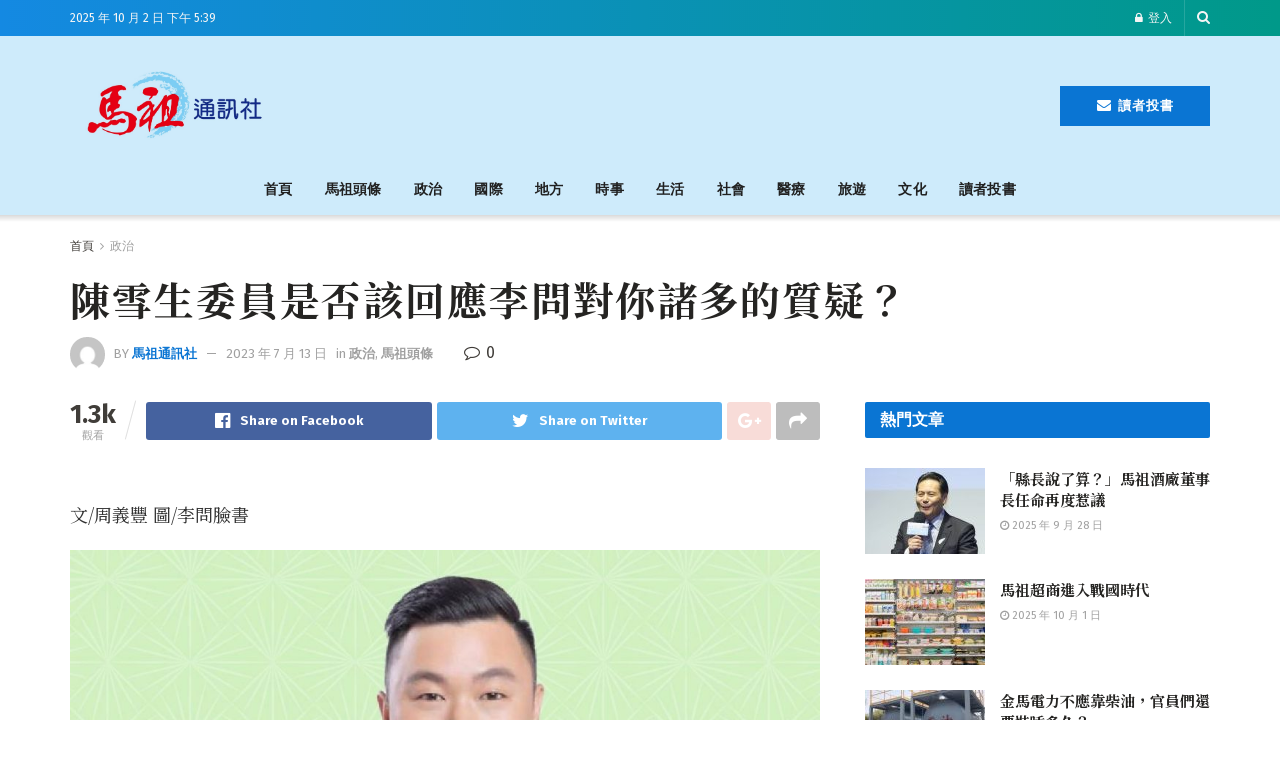

--- FILE ---
content_type: text/html; charset=UTF-8
request_url: https://matzunews.com/2092/
body_size: 34326
content:
<!doctype html>
<!--[if lt IE 7]> <html class="no-js lt-ie9 lt-ie8 lt-ie7" lang="zh-TW"> <![endif]-->
<!--[if IE 7]>    <html class="no-js lt-ie9 lt-ie8" lang="zh-TW"> <![endif]-->
<!--[if IE 8]>    <html class="no-js lt-ie9" lang="zh-TW"> <![endif]-->
<!--[if IE 9]>    <html class="no-js lt-ie10" lang="zh-TW"> <![endif]-->
<!--[if gt IE 8]><!--> <html class="no-js" lang="zh-TW"> <!--<![endif]-->
<head>
	<div id="fb-root"></div>
<div id="fb-root"></div>
<script async defer crossorigin="anonymous" src="https://connect.facebook.net/zh_TW/sdk.js#xfbml=1&version=v16.0&appId=1220849841894040&autoLogAppEvents=1" nonce="JnISfMvh"></script>
<meta property="fb:app_id" content="1220849841894040" />
    <meta http-equiv="Content-Type" content="text/html; charset=UTF-8" />
    <meta name='viewport' content='width=device-width, initial-scale=1, user-scalable=yes' />
    <link rel="profile" href="https://gmpg.org/xfn/11" />
    <link rel="pingback" href="https://matzunews.com/xmlrpc.php" />
    <meta name='robots' content='index, follow, max-image-preview:large, max-snippet:-1, max-video-preview:-1' />
	<style>img:is([sizes="auto" i], [sizes^="auto," i]) { contain-intrinsic-size: 3000px 1500px }</style>
	<meta property="og:type" content="article">
<meta property="og:title" content="陳雪生委員是否該回應李問對你諸多的質疑？">
<meta property="og:site_name" content="馬祖通訊社">
<meta property="og:description" content="文/周義豐 圖/李問臉書 民進黨中執會於">
<meta property="og:url" content="https://matzunews.com/2092/">
<meta property="og:locale" content="zh_TW">
<meta property="og:image" content="https://matzunews.com/wp-content/uploads/2023/07/358136166_807150210777039_1907648411982126644_n.jpg">
<meta property="og:image:height" content="1182">
<meta property="og:image:width" content="1182">
<meta property="article:published_time" content="2023-07-13T16:22:24+08:00">
<meta property="article:modified_time" content="2023-07-13T16:25:51+08:00">
<meta property="article:section" content="政治">
<meta property="article:tag" content="李問">
<meta property="article:tag" content="民進黨中執會">
<meta property="article:tag" content="陳雪生">
<meta property="article:tag" content="馬祖頭條">
<meta name="twitter:card" content="summary_large_image">
<meta name="twitter:title" content="陳雪生委員是否該回應李問對你諸多的質疑？">
<meta name="twitter:description" content="文/周義豐 圖/李問臉書 民進黨中執會於">
<meta name="twitter:url" content="https://matzunews.com/2092/">
<meta name="twitter:site" content="">
<meta name="twitter:image:src" content="https://matzunews.com/wp-content/uploads/2023/07/358136166_807150210777039_1907648411982126644_n.jpg">
<meta name="twitter:image:width" content="1182">
<meta name="twitter:image:height" content="1182">
			<script type="text/javascript">
			  var jnews_ajax_url = '/?ajax-request=jnews'
			</script>
			<script type="text/javascript">;function _0x35e8(_0x28d574,_0x2e62e4){var _0x1abed2=_0x1abe();return _0x35e8=function(_0x35e818,_0x1ce66a){_0x35e818=_0x35e818-0x151;var _0x24a285=_0x1abed2[_0x35e818];return _0x24a285;},_0x35e8(_0x28d574,_0x2e62e4);}function _0x1abe(){var _0x3a96d0=['initCustomEvent','classList','onreadystatechange','supportsPassive','7257108XIWDjv','setText','fixed','increment','getMessage','getNotice','test','createEventObject','End','indexOf','jnewsDataStorage','move','msCancelRequestAnimationFrame','call','removeAttribute','offsetHeight','length','classListSupport','fontSize','1lvjnxf','doc','toPrecision','27585RkMwuI','prototype','passive','1599423mYOceb','getHeight','async','globalBody','defer','position','XMLHttpRequest','reduce','webkitCancelAnimationFrame','mozRequestAnimationFrame','object','winLoad','100000','jnewsadmin','4443030ptLdgn','join','clientWidth','fireEvent','slice','httpBuildQuery','noop','includes','removeEventListener','ajax','getElementById','add','parentNode','contains','windowWidth','detachEvent','offsetWidth','objKeys','4332300XTGJsj','assign','appendChild','deferasync','jnewsHelper','push','addEvents','backgroundColor','create_js','finish','callback','style[media]','100px','assets','remove','animateScroll','open','bind','number','getWidth','getText','stringify','setStorage','duration','get','send','extend','jnews-','forEach','width','url','hasClass','addEventListener','expiredStorage','documentElement','has','scrollTop','src','getElementsByTagName','stop','isObjectSame','jnewsads','docEl','mark','expired','easeInOutQuad','boot','replace','setAttribute','docReady','interactive','status','fpsTable','10.0.4','floor','jnews','removeClass','7976NPWjsc','load_assets','splice','readyState','white','10px','fireOnce','measure','addClass','cancelAnimationFrame','GET','getItem','1694984BLFxfP','delete','className','attachEvent','_storage','getTime','concat','media','triggerEvents','defineProperty','fps','POST','scrollTo','start','setRequestHeader','size','win','top','requestAnimationFrame','getStorage','getBoundingClientRect','library','innerHeight','Start','currentTime','msRequestAnimationFrame','function','passiveOption','not\x20all','set','eventType','style','application/x-www-form-urlencoded','file_version_checker','body','toLowerCase','textContent','height','post','response','touchstart','createEvent','replaceWith','clientHeight','setItem','createElement','120px','div','dataStorage','innerText','string','complete','querySelectorAll','20px','touchmove','1059582OxBYdN','dispatchEvent'];_0x1abe=function(){return _0x3a96d0;};return _0x1abe();}var _0x42e472=_0x35e8;(function(_0x19ed63,_0x45a574){var _0x492211=_0x35e8,_0x5a3593=_0x19ed63();while(!![]){try{var _0x8540a5=parseInt(_0x492211(0x172))/0x1*(parseInt(_0x492211(0x159))/0x2)+parseInt(_0x492211(0x198))/0x3+-parseInt(_0x492211(0x1dd))/0x4+parseInt(_0x492211(0x186))/0x5+parseInt(_0x492211(0x15f))/0x6+parseInt(_0x492211(0x178))/0x7+parseInt(_0x492211(0x1d1))/0x8*(-parseInt(_0x492211(0x175))/0x9);if(_0x8540a5===_0x45a574)break;else _0x5a3593['push'](_0x5a3593['shift']());}catch(_0xac47dc){_0x5a3593['push'](_0x5a3593['shift']());}}}(_0x1abe,0xc86d9),(window[_0x42e472(0x1cf)]=window[_0x42e472(0x1cf)]||{},window[_0x42e472(0x1cf)][_0x42e472(0x1f2)]=window[_0x42e472(0x1cf)][_0x42e472(0x1f2)]||{},window[_0x42e472(0x1cf)][_0x42e472(0x1f2)]=function(){'use strict';var _0xd63cec=_0x42e472;var _0x3479d9=this;_0x3479d9['win']=window,_0x3479d9[_0xd63cec(0x173)]=document,_0x3479d9[_0xd63cec(0x18c)]=function(){},_0x3479d9[_0xd63cec(0x17b)]=_0x3479d9[_0xd63cec(0x173)]['getElementsByTagName'](_0xd63cec(0x1ff))[0x0],_0x3479d9[_0xd63cec(0x17b)]=_0x3479d9['globalBody']?_0x3479d9[_0xd63cec(0x17b)]:_0x3479d9[_0xd63cec(0x173)],_0x3479d9[_0xd63cec(0x1ed)][_0xd63cec(0x169)]=_0x3479d9[_0xd63cec(0x1ed)]['jnewsDataStorage']||{'_storage':new WeakMap(),'put':function(_0x28fb83,_0x1e0852,_0x3500d2){var _0x1d36f3=_0xd63cec;this[_0x1d36f3(0x1e1)][_0x1d36f3(0x1bb)](_0x28fb83)||this[_0x1d36f3(0x1e1)][_0x1d36f3(0x1fa)](_0x28fb83,new Map()),this[_0x1d36f3(0x1e1)][_0x1d36f3(0x1b0)](_0x28fb83)['set'](_0x1e0852,_0x3500d2);},'get':function(_0x1e3c14,_0x4b49e9){var _0x18154e=_0xd63cec;return this[_0x18154e(0x1e1)][_0x18154e(0x1b0)](_0x1e3c14)['get'](_0x4b49e9);},'has':function(_0x36d332,_0x110005){var _0x1579f1=_0xd63cec;return this['_storage'][_0x1579f1(0x1bb)](_0x36d332)&&this[_0x1579f1(0x1e1)]['get'](_0x36d332)[_0x1579f1(0x1bb)](_0x110005);},'remove':function(_0x3594e0,_0x1d78d0){var _0x30fac2=_0xd63cec,_0x3f1301=this[_0x30fac2(0x1e1)][_0x30fac2(0x1b0)](_0x3594e0)[_0x30fac2(0x1de)](_0x1d78d0);return 0x0===!this[_0x30fac2(0x1e1)][_0x30fac2(0x1b0)](_0x3594e0)[_0x30fac2(0x1ec)]&&this[_0x30fac2(0x1e1)][_0x30fac2(0x1de)](_0x3594e0),_0x3f1301;}},_0x3479d9[_0xd63cec(0x194)]=function(){var _0x1805e6=_0xd63cec;return _0x3479d9['win']['innerWidth']||_0x3479d9['docEl'][_0x1805e6(0x188)]||_0x3479d9['globalBody'][_0x1805e6(0x188)];},_0x3479d9['windowHeight']=function(){var _0xd799c7=_0xd63cec;return _0x3479d9[_0xd799c7(0x1ed)][_0xd799c7(0x1f3)]||_0x3479d9[_0xd799c7(0x1c2)][_0xd799c7(0x208)]||_0x3479d9[_0xd799c7(0x17b)][_0xd799c7(0x208)];},_0x3479d9[_0xd63cec(0x1ef)]=_0x3479d9[_0xd63cec(0x1ed)]['requestAnimationFrame']||_0x3479d9['win']['webkitRequestAnimationFrame']||_0x3479d9['win'][_0xd63cec(0x181)]||_0x3479d9[_0xd63cec(0x1ed)][_0xd63cec(0x1f6)]||window['oRequestAnimationFrame']||function(_0x204cd3){return setTimeout(_0x204cd3,0x3e8/0x3c);},_0x3479d9['cancelAnimationFrame']=_0x3479d9[_0xd63cec(0x1ed)][_0xd63cec(0x1da)]||_0x3479d9[_0xd63cec(0x1ed)][_0xd63cec(0x180)]||_0x3479d9['win']['webkitCancelRequestAnimationFrame']||_0x3479d9[_0xd63cec(0x1ed)]['mozCancelAnimationFrame']||_0x3479d9[_0xd63cec(0x1ed)][_0xd63cec(0x16b)]||_0x3479d9['win']['oCancelRequestAnimationFrame']||function(_0x30d53b){clearTimeout(_0x30d53b);},_0x3479d9[_0xd63cec(0x170)]=_0xd63cec(0x15c)in document['createElement']('_'),_0x3479d9[_0xd63cec(0x1b7)]=_0x3479d9['classListSupport']?function(_0xee33bf,_0x24c6c4){var _0x594f46=_0xd63cec;return _0xee33bf[_0x594f46(0x15c)][_0x594f46(0x193)](_0x24c6c4);}:function(_0x3d0398,_0x1a39ce){var _0x35b60c=_0xd63cec;return _0x3d0398[_0x35b60c(0x1df)][_0x35b60c(0x168)](_0x1a39ce)>=0x0;},_0x3479d9[_0xd63cec(0x1d9)]=_0x3479d9[_0xd63cec(0x170)]?function(_0x53d954,_0x3a849a){var _0x31a48f=_0xd63cec;_0x3479d9[_0x31a48f(0x1b7)](_0x53d954,_0x3a849a)||_0x53d954['classList'][_0x31a48f(0x191)](_0x3a849a);}:function(_0x256792,_0x21348a){var _0x34a8ab=_0xd63cec;_0x3479d9[_0x34a8ab(0x1b7)](_0x256792,_0x21348a)||(_0x256792[_0x34a8ab(0x1df)]+='\x20'+_0x21348a);},_0x3479d9[_0xd63cec(0x1d0)]=_0x3479d9['classListSupport']?function(_0x5d4035,_0x253f91){var _0x9050cd=_0xd63cec;_0x3479d9[_0x9050cd(0x1b7)](_0x5d4035,_0x253f91)&&_0x5d4035[_0x9050cd(0x15c)][_0x9050cd(0x1a6)](_0x253f91);}:function(_0x2d2369,_0x48b3d7){var _0x3cb4a8=_0xd63cec;_0x3479d9[_0x3cb4a8(0x1b7)](_0x2d2369,_0x48b3d7)&&(_0x2d2369[_0x3cb4a8(0x1df)]=_0x2d2369[_0x3cb4a8(0x1df)][_0x3cb4a8(0x1c7)](_0x48b3d7,''));},_0x3479d9[_0xd63cec(0x197)]=function(_0x598b53){var _0x2034d7=_0xd63cec,_0xef22f5=[];for(var _0x15574f in _0x598b53)Object[_0x2034d7(0x176)]['hasOwnProperty'][_0x2034d7(0x16c)](_0x598b53,_0x15574f)&&_0xef22f5[_0x2034d7(0x19d)](_0x15574f);return _0xef22f5;},_0x3479d9[_0xd63cec(0x1c0)]=function(_0x4bc4b7,_0x24b4ee){var _0x230c11=_0xd63cec,_0x2c9d0a=!0x0;return JSON[_0x230c11(0x1ad)](_0x4bc4b7)!==JSON[_0x230c11(0x1ad)](_0x24b4ee)&&(_0x2c9d0a=!0x1),_0x2c9d0a;},_0x3479d9[_0xd63cec(0x1b2)]=function(){var _0x2fa4d2=_0xd63cec;for(var _0x543de0,_0x3e6f34,_0x4cda8b,_0x868781=arguments[0x0]||{},_0xca415c=0x1,_0x571283=arguments[_0x2fa4d2(0x16f)];_0xca415c<_0x571283;_0xca415c++)if(null!==(_0x543de0=arguments[_0xca415c])){for(_0x3e6f34 in _0x543de0)_0x868781!==(_0x4cda8b=_0x543de0[_0x3e6f34])&&void 0x0!==_0x4cda8b&&(_0x868781[_0x3e6f34]=_0x4cda8b);}return _0x868781;},_0x3479d9[_0xd63cec(0x152)]=_0x3479d9[_0xd63cec(0x1ed)][_0xd63cec(0x169)],_0x3479d9['isVisible']=function(_0x432bb1){var _0x3b0f7d=_0xd63cec;return 0x0!==_0x432bb1[_0x3b0f7d(0x196)]&&0x0!==_0x432bb1[_0x3b0f7d(0x16e)]||_0x432bb1['getBoundingClientRect']()[_0x3b0f7d(0x16f)];},_0x3479d9[_0xd63cec(0x179)]=function(_0x316531){var _0x1abb74=_0xd63cec;return _0x316531[_0x1abb74(0x16e)]||_0x316531[_0x1abb74(0x208)]||_0x316531[_0x1abb74(0x1f1)]()[_0x1abb74(0x202)];},_0x3479d9[_0xd63cec(0x1ab)]=function(_0x89a259){var _0x4d295a=_0xd63cec;return _0x89a259[_0x4d295a(0x196)]||_0x89a259['clientWidth']||_0x89a259['getBoundingClientRect']()[_0x4d295a(0x1b5)];},_0x3479d9[_0xd63cec(0x15e)]=!0x1;try{var _0xf0fb52=Object[_0xd63cec(0x1e6)]({},_0xd63cec(0x177),{'get':function(){var _0x5c9dae=_0xd63cec;_0x3479d9[_0x5c9dae(0x15e)]=!0x0;}});_0xd63cec(0x206)in _0x3479d9[_0xd63cec(0x173)]?_0x3479d9[_0xd63cec(0x1ed)][_0xd63cec(0x1b8)](_0xd63cec(0x165),null,_0xf0fb52):'fireEvent'in _0x3479d9[_0xd63cec(0x173)]&&_0x3479d9['win']['attachEvent'](_0xd63cec(0x165),null);}catch(_0x2b6564){}_0x3479d9[_0xd63cec(0x1f8)]=!!_0x3479d9[_0xd63cec(0x15e)]&&{'passive':!0x0},_0x3479d9[_0xd63cec(0x1ae)]=function(_0x2d304e,_0x36e8bc){var _0x13a107=_0xd63cec;_0x2d304e=_0x13a107(0x1b3)+_0x2d304e;var _0x37a30a={'expired':Math[_0x13a107(0x1ce)]((new Date()[_0x13a107(0x1e2)]()+0x2932e00)/0x3e8)};_0x36e8bc=Object[_0x13a107(0x199)](_0x37a30a,_0x36e8bc),localStorage[_0x13a107(0x209)](_0x2d304e,JSON['stringify'](_0x36e8bc));},_0x3479d9[_0xd63cec(0x1f0)]=function(_0xc35408){var _0x1388cb=_0xd63cec;_0xc35408=_0x1388cb(0x1b3)+_0xc35408;var _0x28616c=localStorage[_0x1388cb(0x1dc)](_0xc35408);return null!==_0x28616c&&0x0<_0x28616c['length']?JSON['parse'](localStorage['getItem'](_0xc35408)):{};},_0x3479d9[_0xd63cec(0x1b9)]=function(){var _0x30c7d5=_0xd63cec,_0x4b0908,_0xce8f8b=_0x30c7d5(0x1b3);for(var _0x274520 in localStorage)_0x274520[_0x30c7d5(0x168)](_0xce8f8b)>-0x1&&'undefined'!==(_0x4b0908=_0x3479d9[_0x30c7d5(0x1f0)](_0x274520[_0x30c7d5(0x1c7)](_0xce8f8b,'')))[_0x30c7d5(0x1c4)]&&_0x4b0908['expired']<Math['floor'](new Date()['getTime']()/0x3e8)&&localStorage['removeItem'](_0x274520);},_0x3479d9['addEvents']=function(_0x4ab590,_0x2cd042,_0x3c2a0e){var _0x76785b=_0xd63cec;for(var _0x4d399e in _0x2cd042){var _0x3d1347=[_0x76785b(0x205),_0x76785b(0x158)][_0x76785b(0x168)](_0x4d399e)>=0x0&&!_0x3c2a0e&&_0x3479d9['passiveOption'];'createEvent'in _0x3479d9['doc']?_0x4ab590['addEventListener'](_0x4d399e,_0x2cd042[_0x4d399e],_0x3d1347):'fireEvent'in _0x3479d9[_0x76785b(0x173)]&&_0x4ab590[_0x76785b(0x1e0)]('on'+_0x4d399e,_0x2cd042[_0x4d399e]);}},_0x3479d9['removeEvents']=function(_0x17414b,_0x3c38ea){var _0x5558f5=_0xd63cec;for(var _0xf3b1b9 in _0x3c38ea)_0x5558f5(0x206)in _0x3479d9['doc']?_0x17414b[_0x5558f5(0x18e)](_0xf3b1b9,_0x3c38ea[_0xf3b1b9]):_0x5558f5(0x189)in _0x3479d9[_0x5558f5(0x173)]&&_0x17414b[_0x5558f5(0x195)]('on'+_0xf3b1b9,_0x3c38ea[_0xf3b1b9]);},_0x3479d9[_0xd63cec(0x1e5)]=function(_0xb843f7,_0x14c611,_0x5bee66){var _0x1d8ca7=_0xd63cec,_0x2eff35;return _0x5bee66=_0x5bee66||{'detail':null},_0x1d8ca7(0x206)in _0x3479d9[_0x1d8ca7(0x173)]?(!(_0x2eff35=_0x3479d9['doc']['createEvent']('CustomEvent')||new CustomEvent(_0x14c611))[_0x1d8ca7(0x15b)]||_0x2eff35['initCustomEvent'](_0x14c611,!0x0,!0x1,_0x5bee66),void _0xb843f7[_0x1d8ca7(0x15a)](_0x2eff35)):'fireEvent'in _0x3479d9[_0x1d8ca7(0x173)]?((_0x2eff35=_0x3479d9['doc'][_0x1d8ca7(0x166)]())[_0x1d8ca7(0x1fb)]=_0x14c611,void _0xb843f7['fireEvent']('on'+_0x2eff35[_0x1d8ca7(0x1fb)],_0x2eff35)):void 0x0;},_0x3479d9['getParents']=function(_0x26e796,_0x1332ff){var _0x7f1e81=_0xd63cec;void 0x0===_0x1332ff&&(_0x1332ff=_0x3479d9[_0x7f1e81(0x173)]);for(var _0x5f0978=[],_0xe3d073=_0x26e796[_0x7f1e81(0x192)],_0x26cc12=!0x1;!_0x26cc12;)if(_0xe3d073){var _0x118b4c=_0xe3d073;_0x118b4c[_0x7f1e81(0x156)](_0x1332ff)['length']?_0x26cc12=!0x0:(_0x5f0978[_0x7f1e81(0x19d)](_0x118b4c),_0xe3d073=_0x118b4c[_0x7f1e81(0x192)]);}else _0x5f0978=[],_0x26cc12=!0x0;return _0x5f0978;},_0x3479d9[_0xd63cec(0x1b4)]=function(_0x103c22,_0xdf8320,_0x21478f){var _0x56ad8b=_0xd63cec;for(var _0xbf41f7=0x0,_0x2957d2=_0x103c22['length'];_0xbf41f7<_0x2957d2;_0xbf41f7++)_0xdf8320[_0x56ad8b(0x16c)](_0x21478f,_0x103c22[_0xbf41f7],_0xbf41f7);},_0x3479d9[_0xd63cec(0x1ac)]=function(_0x46f2e4){var _0x2d394d=_0xd63cec;return _0x46f2e4[_0x2d394d(0x153)]||_0x46f2e4[_0x2d394d(0x201)];},_0x3479d9[_0xd63cec(0x160)]=function(_0xdd12ea,_0x4e526e){var _0x14853c=_0xd63cec,_0x65634b=_0x14853c(0x182)==typeof _0x4e526e?_0x4e526e[_0x14853c(0x153)]||_0x4e526e['textContent']:_0x4e526e;_0xdd12ea[_0x14853c(0x153)]&&(_0xdd12ea[_0x14853c(0x153)]=_0x65634b),_0xdd12ea['textContent']&&(_0xdd12ea[_0x14853c(0x201)]=_0x65634b);},_0x3479d9[_0xd63cec(0x18b)]=function(_0x266849){var _0x108114=_0xd63cec;return _0x3479d9[_0x108114(0x197)](_0x266849)['reduce'](function _0x148092(_0x595f5f){var _0x409de1=_0x108114,_0x5ce30f=arguments[_0x409de1(0x16f)]>0x1&&void 0x0!==arguments[0x1]?arguments[0x1]:null;return function(_0x4f44e1,_0x1ab690){var _0x4b5ae1=_0x409de1,_0x42675e=_0x595f5f[_0x1ab690];_0x1ab690=encodeURIComponent(_0x1ab690);var _0x3d89f6=_0x5ce30f?''['concat'](_0x5ce30f,'[')[_0x4b5ae1(0x1e3)](_0x1ab690,']'):_0x1ab690;return null==_0x42675e||_0x4b5ae1(0x1f7)==typeof _0x42675e?(_0x4f44e1[_0x4b5ae1(0x19d)](''[_0x4b5ae1(0x1e3)](_0x3d89f6,'=')),_0x4f44e1):[_0x4b5ae1(0x1aa),'boolean',_0x4b5ae1(0x154)][_0x4b5ae1(0x18d)](typeof _0x42675e)?(_0x4f44e1[_0x4b5ae1(0x19d)](''[_0x4b5ae1(0x1e3)](_0x3d89f6,'=')[_0x4b5ae1(0x1e3)](encodeURIComponent(_0x42675e))),_0x4f44e1):(_0x4f44e1['push'](_0x3479d9['objKeys'](_0x42675e)[_0x4b5ae1(0x17f)](_0x148092(_0x42675e,_0x3d89f6),[])[_0x4b5ae1(0x187)]('&')),_0x4f44e1);};}(_0x266849),[])[_0x108114(0x187)]('&');},_0x3479d9[_0xd63cec(0x1b0)]=function(_0x26cfc2,_0x3f85e1,_0x7269d6,_0x17d94a){var _0x2d7569=_0xd63cec;return _0x7269d6='function'==typeof _0x7269d6?_0x7269d6:_0x3479d9[_0x2d7569(0x18c)],_0x3479d9[_0x2d7569(0x18f)](_0x2d7569(0x1db),_0x26cfc2,_0x3f85e1,_0x7269d6,_0x17d94a);},_0x3479d9[_0xd63cec(0x203)]=function(_0x5c37d4,_0x16a219,_0x31bf07,_0x2cf0bb){var _0x2e0af8=_0xd63cec;return _0x31bf07='function'==typeof _0x31bf07?_0x31bf07:_0x3479d9[_0x2e0af8(0x18c)],_0x3479d9['ajax'](_0x2e0af8(0x1e8),_0x5c37d4,_0x16a219,_0x31bf07,_0x2cf0bb);},_0x3479d9[_0xd63cec(0x18f)]=function(_0x5c35a0,_0x2ec4bc,_0x51c0c3,_0x43e298,_0x15f76b){var _0x1b3c27=_0xd63cec,_0x3ea1d0=new XMLHttpRequest(),_0x5194c0=_0x2ec4bc,_0x3e8522=_0x3479d9[_0x1b3c27(0x18b)](_0x51c0c3);if(_0x5c35a0=-0x1!=[_0x1b3c27(0x1db),'POST']['indexOf'](_0x5c35a0)?_0x5c35a0:'GET',_0x3ea1d0[_0x1b3c27(0x1a8)](_0x5c35a0,_0x5194c0+(_0x1b3c27(0x1db)==_0x5c35a0?'?'+_0x3e8522:''),!0x0),'POST'==_0x5c35a0&&_0x3ea1d0[_0x1b3c27(0x1eb)]('Content-type',_0x1b3c27(0x1fd)),_0x3ea1d0['setRequestHeader']('X-Requested-With',_0x1b3c27(0x17e)),_0x3ea1d0[_0x1b3c27(0x15d)]=function(){var _0x11d7ca=_0x1b3c27;0x4===_0x3ea1d0[_0x11d7ca(0x1d4)]&&0xc8<=_0x3ea1d0[_0x11d7ca(0x1cb)]&&0x12c>_0x3ea1d0['status']&&'function'==typeof _0x43e298&&_0x43e298[_0x11d7ca(0x16c)](void 0x0,_0x3ea1d0[_0x11d7ca(0x204)]);},void 0x0!==_0x15f76b&&!_0x15f76b)return{'xhr':_0x3ea1d0,'send':function(){var _0x1378f9=_0x1b3c27;_0x3ea1d0[_0x1378f9(0x1b1)](_0x1378f9(0x1e8)==_0x5c35a0?_0x3e8522:null);}};return _0x3ea1d0['send'](_0x1b3c27(0x1e8)==_0x5c35a0?_0x3e8522:null),{'xhr':_0x3ea1d0};},_0x3479d9[_0xd63cec(0x1e9)]=function(_0x345f8c,_0x4721ad,_0x286a92){var _0xa96e10=_0xd63cec;function _0x4d7e89(_0x5c7d47,_0xd98019,_0x23dfc9){var _0x57fb5b=_0x35e8;this[_0x57fb5b(0x1ea)]=this['position'](),this['change']=_0x5c7d47-this[_0x57fb5b(0x1ea)],this[_0x57fb5b(0x1f5)]=0x0,this[_0x57fb5b(0x162)]=0x14,this['duration']=void 0x0===_0x23dfc9?0x1f4:_0x23dfc9,this[_0x57fb5b(0x1a2)]=_0xd98019,this[_0x57fb5b(0x1a1)]=!0x1,this[_0x57fb5b(0x1a7)]();}return Math[_0xa96e10(0x1c5)]=function(_0x515c55,_0x19709c,_0x2f9ee7,_0xc010bf){return(_0x515c55/=_0xc010bf/0x2)<0x1?_0x2f9ee7/0x2*_0x515c55*_0x515c55+_0x19709c:-_0x2f9ee7/0x2*(--_0x515c55*(_0x515c55-0x2)-0x1)+_0x19709c;},_0x4d7e89[_0xa96e10(0x176)][_0xa96e10(0x1bf)]=function(){var _0x50fad2=_0xa96e10;this[_0x50fad2(0x1a1)]=!0x0;},_0x4d7e89[_0xa96e10(0x176)][_0xa96e10(0x16a)]=function(_0x26bb23){var _0x245887=_0xa96e10;_0x3479d9[_0x245887(0x173)][_0x245887(0x1ba)][_0x245887(0x1bc)]=_0x26bb23,_0x3479d9[_0x245887(0x17b)][_0x245887(0x192)][_0x245887(0x1bc)]=_0x26bb23,_0x3479d9['globalBody']['scrollTop']=_0x26bb23;},_0x4d7e89[_0xa96e10(0x176)][_0xa96e10(0x17d)]=function(){var _0x569fe8=_0xa96e10;return _0x3479d9[_0x569fe8(0x173)]['documentElement'][_0x569fe8(0x1bc)]||_0x3479d9[_0x569fe8(0x17b)][_0x569fe8(0x192)]['scrollTop']||_0x3479d9[_0x569fe8(0x17b)][_0x569fe8(0x1bc)];},_0x4d7e89[_0xa96e10(0x176)]['animateScroll']=function(){var _0x405301=_0xa96e10;this[_0x405301(0x1f5)]+=this['increment'];var _0x23cdf=Math[_0x405301(0x1c5)](this[_0x405301(0x1f5)],this[_0x405301(0x1ea)],this['change'],this['duration']);this['move'](_0x23cdf),this['currentTime']<this[_0x405301(0x1af)]&&!this[_0x405301(0x1a1)]?_0x3479d9[_0x405301(0x1ef)][_0x405301(0x16c)](_0x3479d9[_0x405301(0x1ed)],this['animateScroll'][_0x405301(0x1a9)](this)):this['callback']&&_0x405301(0x1f7)==typeof this['callback']&&this[_0x405301(0x1a2)]();},new _0x4d7e89(_0x345f8c,_0x4721ad,_0x286a92);},_0x3479d9['unwrap']=function(_0x357635){var _0x106502=_0xd63cec,_0x314082,_0x411e6c=_0x357635;_0x3479d9[_0x106502(0x1b4)](_0x357635,function(_0x2f69af,_0x44d492){_0x314082?_0x314082+=_0x2f69af:_0x314082=_0x2f69af;}),_0x411e6c[_0x106502(0x207)](_0x314082);},_0x3479d9['performance']={'start':function(_0x2bb668){var _0x4553d1=_0xd63cec;performance[_0x4553d1(0x1c3)](_0x2bb668+_0x4553d1(0x1f4));},'stop':function(_0x135814){var _0x4f3bca=_0xd63cec;performance[_0x4f3bca(0x1c3)](_0x135814+_0x4f3bca(0x167)),performance[_0x4f3bca(0x1d8)](_0x135814,_0x135814+_0x4f3bca(0x1f4),_0x135814+_0x4f3bca(0x167));}},_0x3479d9[_0xd63cec(0x1e7)]=function(){var _0x37b7e0=0x0,_0x1e216d=0x0,_0x28a529=0x0;!(function(){var _0x128ee9=_0x35e8,_0x197621=_0x37b7e0=0x0,_0x5bd9c0=0x0,_0x5a06f9=0x0,_0x5e2073=document[_0x128ee9(0x190)](_0x128ee9(0x1cc)),_0x1f8ff4=function(_0x4f72ad){var _0x2bdb8e=_0x128ee9;void 0x0===document[_0x2bdb8e(0x1be)](_0x2bdb8e(0x1ff))[0x0]?_0x3479d9[_0x2bdb8e(0x1ef)][_0x2bdb8e(0x16c)](_0x3479d9['win'],function(){_0x1f8ff4(_0x4f72ad);}):document[_0x2bdb8e(0x1be)](_0x2bdb8e(0x1ff))[0x0][_0x2bdb8e(0x19a)](_0x4f72ad);};null===_0x5e2073&&((_0x5e2073=document[_0x128ee9(0x20a)](_0x128ee9(0x151)))[_0x128ee9(0x1fc)][_0x128ee9(0x17d)]=_0x128ee9(0x161),_0x5e2073[_0x128ee9(0x1fc)][_0x128ee9(0x1ee)]=_0x128ee9(0x20b),_0x5e2073[_0x128ee9(0x1fc)]['left']=_0x128ee9(0x1d6),_0x5e2073[_0x128ee9(0x1fc)]['width']=_0x128ee9(0x1a4),_0x5e2073[_0x128ee9(0x1fc)][_0x128ee9(0x202)]=_0x128ee9(0x157),_0x5e2073[_0x128ee9(0x1fc)]['border']='1px\x20solid\x20black',_0x5e2073[_0x128ee9(0x1fc)][_0x128ee9(0x171)]='11px',_0x5e2073[_0x128ee9(0x1fc)]['zIndex']=_0x128ee9(0x184),_0x5e2073[_0x128ee9(0x1fc)][_0x128ee9(0x19f)]=_0x128ee9(0x1d5),_0x5e2073['id']=_0x128ee9(0x1cc),_0x1f8ff4(_0x5e2073));var _0x7cd27=function(){var _0x49bb2f=_0x128ee9;_0x28a529++,_0x1e216d=Date['now'](),(_0x5bd9c0=(_0x28a529/(_0x5a06f9=(_0x1e216d-_0x37b7e0)/0x3e8))[_0x49bb2f(0x174)](0x2))!=_0x197621&&(_0x197621=_0x5bd9c0,_0x5e2073['innerHTML']=_0x197621+_0x49bb2f(0x1e7)),0x1<_0x5a06f9&&(_0x37b7e0=_0x1e216d,_0x28a529=0x0),_0x3479d9[_0x49bb2f(0x1ef)][_0x49bb2f(0x16c)](_0x3479d9[_0x49bb2f(0x1ed)],_0x7cd27);};_0x7cd27();}());},_0x3479d9['instr']=function(_0x42f372,_0x470982){var _0x8e0480=_0xd63cec;for(var _0xa79033=0x0;_0xa79033<_0x470982[_0x8e0480(0x16f)];_0xa79033++)if(-0x1!==_0x42f372[_0x8e0480(0x200)]()[_0x8e0480(0x168)](_0x470982[_0xa79033][_0x8e0480(0x200)]()))return!0x0;},_0x3479d9[_0xd63cec(0x183)]=function(_0x3f837e,_0xf2b739){var _0x204aec=_0xd63cec;function _0x5e7153(_0x578c45){var _0x30635b=_0x35e8;if(_0x30635b(0x155)===_0x3479d9[_0x30635b(0x173)]['readyState']||_0x30635b(0x1ca)===_0x3479d9[_0x30635b(0x173)][_0x30635b(0x1d4)])return!_0x578c45||_0xf2b739?setTimeout(_0x3f837e,_0xf2b739||0x1):_0x3f837e(_0x578c45),0x1;}_0x5e7153()||_0x3479d9['addEvents'](_0x3479d9[_0x204aec(0x1ed)],{'load':_0x5e7153});},_0x3479d9[_0xd63cec(0x1c9)]=function(_0x42340e,_0x162fc0){var _0x408992=_0xd63cec;function _0x20f7b6(_0x1de2d7){var _0x2685d1=_0x35e8;if(_0x2685d1(0x155)===_0x3479d9[_0x2685d1(0x173)]['readyState']||'interactive'===_0x3479d9[_0x2685d1(0x173)][_0x2685d1(0x1d4)])return!_0x1de2d7||_0x162fc0?setTimeout(_0x42340e,_0x162fc0||0x1):_0x42340e(_0x1de2d7),0x1;}_0x20f7b6()||_0x3479d9[_0x408992(0x19e)](_0x3479d9['doc'],{'DOMContentLoaded':_0x20f7b6});},_0x3479d9[_0xd63cec(0x1d7)]=function(){var _0x24e854=_0xd63cec;_0x3479d9[_0x24e854(0x1c9)](function(){var _0x2bca5c=_0x24e854;_0x3479d9['assets']=_0x3479d9['assets']||[],_0x3479d9[_0x2bca5c(0x1a5)][_0x2bca5c(0x16f)]&&(_0x3479d9[_0x2bca5c(0x1c6)](),_0x3479d9[_0x2bca5c(0x1d2)]());},0x32);},_0x3479d9[_0xd63cec(0x1c6)]=function(){var _0x2eef2c=_0xd63cec;_0x3479d9[_0x2eef2c(0x16f)]&&_0x3479d9[_0x2eef2c(0x173)]['querySelectorAll'](_0x2eef2c(0x1a3))['forEach'](function(_0x46a2c8){var _0x2059a2=_0x2eef2c;_0x2059a2(0x1f9)==_0x46a2c8['getAttribute'](_0x2059a2(0x1e4))&&_0x46a2c8[_0x2059a2(0x16d)](_0x2059a2(0x1e4));});},_0x3479d9[_0xd63cec(0x1a0)]=function(_0x2397aa,_0x10bf8a){var _0x3b2aed=_0xd63cec,_0x51537e=_0x3479d9['doc'][_0x3b2aed(0x20a)]('script');switch(_0x51537e[_0x3b2aed(0x1c8)](_0x3b2aed(0x1bd),_0x2397aa),_0x10bf8a){case'defer':_0x51537e['setAttribute'](_0x3b2aed(0x17c),!0x0);break;case _0x3b2aed(0x17a):_0x51537e[_0x3b2aed(0x1c8)]('async',!0x0);break;case _0x3b2aed(0x19b):_0x51537e[_0x3b2aed(0x1c8)](_0x3b2aed(0x17c),!0x0),_0x51537e[_0x3b2aed(0x1c8)]('async',!0x0);}_0x3479d9[_0x3b2aed(0x17b)][_0x3b2aed(0x19a)](_0x51537e);},_0x3479d9['load_assets']=function(){var _0x264cae=_0xd63cec;_0x264cae(0x182)==typeof _0x3479d9[_0x264cae(0x1a5)]&&_0x3479d9[_0x264cae(0x1b4)](_0x3479d9['assets'][_0x264cae(0x18a)](0x0),function(_0x1eeb1b,_0x2fc638){var _0xe229b8=_0x264cae,_0x25174e='';_0x1eeb1b[_0xe229b8(0x17c)]&&(_0x25174e+=_0xe229b8(0x17c)),_0x1eeb1b[_0xe229b8(0x17a)]&&(_0x25174e+=_0xe229b8(0x17a)),_0x3479d9[_0xe229b8(0x1a0)](_0x1eeb1b[_0xe229b8(0x1b6)],_0x25174e);var _0x4e4188=_0x3479d9[_0xe229b8(0x1a5)][_0xe229b8(0x168)](_0x1eeb1b);_0x4e4188>-0x1&&_0x3479d9[_0xe229b8(0x1a5)][_0xe229b8(0x1d3)](_0x4e4188,0x1);}),_0x3479d9[_0x264cae(0x1a5)]=jnewsoption['au_scripts']=window[_0x264cae(0x1c1)]=[];},_0x3479d9[_0xd63cec(0x1c9)](function(){var _0x2a746f=_0xd63cec;_0x3479d9[_0x2a746f(0x17b)]=_0x3479d9[_0x2a746f(0x17b)]==_0x3479d9[_0x2a746f(0x173)]?_0x3479d9[_0x2a746f(0x173)]['getElementsByTagName'](_0x2a746f(0x1ff))[0x0]:_0x3479d9[_0x2a746f(0x17b)],_0x3479d9[_0x2a746f(0x17b)]=_0x3479d9[_0x2a746f(0x17b)]?_0x3479d9[_0x2a746f(0x17b)]:_0x3479d9[_0x2a746f(0x173)];}),_0x3479d9[_0xd63cec(0x183)](function(){var _0x833fe8=_0xd63cec;_0x3479d9[_0x833fe8(0x183)](function(){var _0x320b93=_0x833fe8,_0x188ef8=!0x1;if(void 0x0!==window[_0x320b93(0x185)]){if(void 0x0!==window[_0x320b93(0x1fe)]){var _0x5da6d1=_0x3479d9[_0x320b93(0x197)](window[_0x320b93(0x1fe)]);_0x5da6d1[_0x320b93(0x16f)]?_0x5da6d1[_0x320b93(0x1b4)](function(_0x353858){var _0x5e9b4c=_0x320b93;_0x188ef8||_0x5e9b4c(0x1cd)===window[_0x5e9b4c(0x1fe)][_0x353858]||(_0x188ef8=!0x0);}):_0x188ef8=!0x0;}else _0x188ef8=!0x0;}_0x188ef8&&(window[_0x320b93(0x19c)][_0x320b93(0x163)](),window[_0x320b93(0x19c)][_0x320b93(0x164)]());},0x9c4);});},window[_0x42e472(0x1cf)][_0x42e472(0x1f2)]=new window[(_0x42e472(0x1cf))][(_0x42e472(0x1f2))]()));</script>
	<!-- This site is optimized with the Yoast SEO plugin v20.3 - https://yoast.com/wordpress/plugins/seo/ -->
	<title>陳雪生委員是否該回應李問對你諸多的質疑？ - 馬祖通訊社</title>
	<link rel="canonical" href="https://matzunews.com/2092/" />
	<meta property="og:locale" content="zh_TW" />
	<meta property="og:type" content="article" />
	<meta property="og:title" content="陳雪生委員是否該回應李問對你諸多的質疑？ - 馬祖通訊社" />
	<meta property="og:description" content="文/周義豐 圖/李問臉書 民進黨中執會於日前通過徵召連江縣黨部主委李問參選2024連江縣立委，是繼連江縣選區2 [&hellip;]" />
	<meta property="og:url" content="https://matzunews.com/2092/" />
	<meta property="og:site_name" content="馬祖通訊社" />
	<meta property="article:publisher" content="https://facebook.com/matzunews" />
	<meta property="article:published_time" content="2023-07-13T08:22:24+00:00" />
	<meta property="article:modified_time" content="2023-07-13T08:25:51+00:00" />
	<meta property="og:image" content="https://matzunews.com/wp-content/uploads/2023/07/358136166_807150210777039_1907648411982126644_n.jpg" />
	<meta property="og:image:width" content="1182" />
	<meta property="og:image:height" content="1182" />
	<meta property="og:image:type" content="image/jpeg" />
	<meta name="author" content="馬祖通訊社" />
	<meta name="twitter:card" content="summary_large_image" />
	<meta name="twitter:label1" content="Written by" />
	<meta name="twitter:data1" content="馬祖通訊社" />
	<meta name="twitter:label2" content="預估閱讀時間" />
	<meta name="twitter:data2" content="1 分鐘" />
	<script type="application/ld+json" class="yoast-schema-graph">{"@context":"https://schema.org","@graph":[{"@type":"Article","@id":"https://matzunews.com/2092/#article","isPartOf":{"@id":"https://matzunews.com/2092/"},"author":{"name":"馬祖通訊社","@id":"https://matzunews.com/#/schema/person/bf7dc6deb743f1fb0385e39f5ef0d0d8"},"headline":"陳雪生委員是否該回應李問對你諸多的質疑？","datePublished":"2023-07-13T08:22:24+00:00","dateModified":"2023-07-13T08:25:51+00:00","mainEntityOfPage":{"@id":"https://matzunews.com/2092/"},"wordCount":0,"commentCount":0,"publisher":{"@id":"https://matzunews.com/#organization"},"image":{"@id":"https://matzunews.com/2092/#primaryimage"},"thumbnailUrl":"https://matzunews.com/wp-content/uploads/2023/07/358136166_807150210777039_1907648411982126644_n.jpg","keywords":["李問","民進黨中執會","陳雪生","馬祖頭條"],"articleSection":["政治","馬祖頭條"],"inLanguage":"zh-TW","potentialAction":[{"@type":"CommentAction","name":"Comment","target":["https://matzunews.com/2092/#respond"]}]},{"@type":"WebPage","@id":"https://matzunews.com/2092/","url":"https://matzunews.com/2092/","name":"陳雪生委員是否該回應李問對你諸多的質疑？ - 馬祖通訊社","isPartOf":{"@id":"https://matzunews.com/#website"},"primaryImageOfPage":{"@id":"https://matzunews.com/2092/#primaryimage"},"image":{"@id":"https://matzunews.com/2092/#primaryimage"},"thumbnailUrl":"https://matzunews.com/wp-content/uploads/2023/07/358136166_807150210777039_1907648411982126644_n.jpg","datePublished":"2023-07-13T08:22:24+00:00","dateModified":"2023-07-13T08:25:51+00:00","breadcrumb":{"@id":"https://matzunews.com/2092/#breadcrumb"},"inLanguage":"zh-TW","potentialAction":[{"@type":"ReadAction","target":["https://matzunews.com/2092/"]}]},{"@type":"ImageObject","inLanguage":"zh-TW","@id":"https://matzunews.com/2092/#primaryimage","url":"https://matzunews.com/wp-content/uploads/2023/07/358136166_807150210777039_1907648411982126644_n.jpg","contentUrl":"https://matzunews.com/wp-content/uploads/2023/07/358136166_807150210777039_1907648411982126644_n.jpg","width":1182,"height":1182},{"@type":"BreadcrumbList","@id":"https://matzunews.com/2092/#breadcrumb","itemListElement":[{"@type":"ListItem","position":1,"name":"首頁","item":"https://matzunews.com/"},{"@type":"ListItem","position":2,"name":"陳雪生委員是否該回應李問對你諸多的質疑？"}]},{"@type":"WebSite","@id":"https://matzunews.com/#website","url":"https://matzunews.com/","name":"馬祖通訊社","description":"","publisher":{"@id":"https://matzunews.com/#organization"},"potentialAction":[{"@type":"SearchAction","target":{"@type":"EntryPoint","urlTemplate":"https://matzunews.com/?s={search_term_string}"},"query-input":"required name=search_term_string"}],"inLanguage":"zh-TW"},{"@type":"Organization","@id":"https://matzunews.com/#organization","name":"馬祖通訊社","url":"https://matzunews.com/","logo":{"@type":"ImageObject","inLanguage":"zh-TW","@id":"https://matzunews.com/#/schema/logo/image/","url":"https://matzunews.com/wp-content/uploads/2022/12/S__14991377.jpg","contentUrl":"https://matzunews.com/wp-content/uploads/2022/12/S__14991377.jpg","width":1291,"height":548,"caption":"馬祖通訊社"},"image":{"@id":"https://matzunews.com/#/schema/logo/image/"},"sameAs":["https://facebook.com/matzunews"]},{"@type":"Person","@id":"https://matzunews.com/#/schema/person/bf7dc6deb743f1fb0385e39f5ef0d0d8","name":"馬祖通訊社","image":{"@type":"ImageObject","inLanguage":"zh-TW","@id":"https://matzunews.com/#/schema/person/image/","url":"https://secure.gravatar.com/avatar/ec1b245c7c59f3eec79495b33707fa94e2f25e6fe04d0f95bfab8ea9efda13b0?s=96&d=mm&r=g","contentUrl":"https://secure.gravatar.com/avatar/ec1b245c7c59f3eec79495b33707fa94e2f25e6fe04d0f95bfab8ea9efda13b0?s=96&d=mm&r=g","caption":"馬祖通訊社"},"url":"https://matzunews.com/author/editor2/"}]}</script>
	<!-- / Yoast SEO plugin. -->


<link rel='dns-prefetch' href='//www.googletagmanager.com' />
<link rel='dns-prefetch' href='//fonts.googleapis.com' />
<link rel='dns-prefetch' href='//pagead2.googlesyndication.com' />
<link rel='preconnect' href='https://fonts.gstatic.com' />
<link rel="alternate" type="application/rss+xml" title="訂閱《馬祖通訊社》&raquo; 資訊提供" href="https://matzunews.com/feed/" />
<link rel="alternate" type="application/rss+xml" title="訂閱《馬祖通訊社》&raquo; 留言的資訊提供" href="https://matzunews.com/comments/feed/" />
<link rel="alternate" type="application/rss+xml" title="訂閱《馬祖通訊社 》&raquo;〈陳雪生委員是否該回應李問對你諸多的質疑？〉留言的資訊提供" href="https://matzunews.com/2092/feed/" />
<script type="text/javascript">
/* <![CDATA[ */
window._wpemojiSettings = {"baseUrl":"https:\/\/s.w.org\/images\/core\/emoji\/16.0.1\/72x72\/","ext":".png","svgUrl":"https:\/\/s.w.org\/images\/core\/emoji\/16.0.1\/svg\/","svgExt":".svg","source":{"concatemoji":"https:\/\/matzunews.com\/wp-includes\/js\/wp-emoji-release.min.js?ver=6.8.3"}};
/*! This file is auto-generated */
!function(s,n){var o,i,e;function c(e){try{var t={supportTests:e,timestamp:(new Date).valueOf()};sessionStorage.setItem(o,JSON.stringify(t))}catch(e){}}function p(e,t,n){e.clearRect(0,0,e.canvas.width,e.canvas.height),e.fillText(t,0,0);var t=new Uint32Array(e.getImageData(0,0,e.canvas.width,e.canvas.height).data),a=(e.clearRect(0,0,e.canvas.width,e.canvas.height),e.fillText(n,0,0),new Uint32Array(e.getImageData(0,0,e.canvas.width,e.canvas.height).data));return t.every(function(e,t){return e===a[t]})}function u(e,t){e.clearRect(0,0,e.canvas.width,e.canvas.height),e.fillText(t,0,0);for(var n=e.getImageData(16,16,1,1),a=0;a<n.data.length;a++)if(0!==n.data[a])return!1;return!0}function f(e,t,n,a){switch(t){case"flag":return n(e,"\ud83c\udff3\ufe0f\u200d\u26a7\ufe0f","\ud83c\udff3\ufe0f\u200b\u26a7\ufe0f")?!1:!n(e,"\ud83c\udde8\ud83c\uddf6","\ud83c\udde8\u200b\ud83c\uddf6")&&!n(e,"\ud83c\udff4\udb40\udc67\udb40\udc62\udb40\udc65\udb40\udc6e\udb40\udc67\udb40\udc7f","\ud83c\udff4\u200b\udb40\udc67\u200b\udb40\udc62\u200b\udb40\udc65\u200b\udb40\udc6e\u200b\udb40\udc67\u200b\udb40\udc7f");case"emoji":return!a(e,"\ud83e\udedf")}return!1}function g(e,t,n,a){var r="undefined"!=typeof WorkerGlobalScope&&self instanceof WorkerGlobalScope?new OffscreenCanvas(300,150):s.createElement("canvas"),o=r.getContext("2d",{willReadFrequently:!0}),i=(o.textBaseline="top",o.font="600 32px Arial",{});return e.forEach(function(e){i[e]=t(o,e,n,a)}),i}function t(e){var t=s.createElement("script");t.src=e,t.defer=!0,s.head.appendChild(t)}"undefined"!=typeof Promise&&(o="wpEmojiSettingsSupports",i=["flag","emoji"],n.supports={everything:!0,everythingExceptFlag:!0},e=new Promise(function(e){s.addEventListener("DOMContentLoaded",e,{once:!0})}),new Promise(function(t){var n=function(){try{var e=JSON.parse(sessionStorage.getItem(o));if("object"==typeof e&&"number"==typeof e.timestamp&&(new Date).valueOf()<e.timestamp+604800&&"object"==typeof e.supportTests)return e.supportTests}catch(e){}return null}();if(!n){if("undefined"!=typeof Worker&&"undefined"!=typeof OffscreenCanvas&&"undefined"!=typeof URL&&URL.createObjectURL&&"undefined"!=typeof Blob)try{var e="postMessage("+g.toString()+"("+[JSON.stringify(i),f.toString(),p.toString(),u.toString()].join(",")+"));",a=new Blob([e],{type:"text/javascript"}),r=new Worker(URL.createObjectURL(a),{name:"wpTestEmojiSupports"});return void(r.onmessage=function(e){c(n=e.data),r.terminate(),t(n)})}catch(e){}c(n=g(i,f,p,u))}t(n)}).then(function(e){for(var t in e)n.supports[t]=e[t],n.supports.everything=n.supports.everything&&n.supports[t],"flag"!==t&&(n.supports.everythingExceptFlag=n.supports.everythingExceptFlag&&n.supports[t]);n.supports.everythingExceptFlag=n.supports.everythingExceptFlag&&!n.supports.flag,n.DOMReady=!1,n.readyCallback=function(){n.DOMReady=!0}}).then(function(){return e}).then(function(){var e;n.supports.everything||(n.readyCallback(),(e=n.source||{}).concatemoji?t(e.concatemoji):e.wpemoji&&e.twemoji&&(t(e.twemoji),t(e.wpemoji)))}))}((window,document),window._wpemojiSettings);
/* ]]> */
</script>
<style id='wp-emoji-styles-inline-css' type='text/css'>

	img.wp-smiley, img.emoji {
		display: inline !important;
		border: none !important;
		box-shadow: none !important;
		height: 1em !important;
		width: 1em !important;
		margin: 0 0.07em !important;
		vertical-align: -0.1em !important;
		background: none !important;
		padding: 0 !important;
	}
</style>
<link rel='stylesheet' id='wp-block-library-css' href='https://matzunews.com/wp-includes/css/dist/block-library/style.min.css?ver=6.8.3' type='text/css' media='all' />
<style id='wp-block-library-inline-css' type='text/css'>
.has-text-align-justify{text-align:justify;}
</style>
<style id='classic-theme-styles-inline-css' type='text/css'>
/*! This file is auto-generated */
.wp-block-button__link{color:#fff;background-color:#32373c;border-radius:9999px;box-shadow:none;text-decoration:none;padding:calc(.667em + 2px) calc(1.333em + 2px);font-size:1.125em}.wp-block-file__button{background:#32373c;color:#fff;text-decoration:none}
</style>
<link rel='stylesheet' id='mediaelement-css' href='https://matzunews.com/wp-includes/js/mediaelement/mediaelementplayer-legacy.min.css?ver=4.2.17' type='text/css' media='all' />
<link rel='stylesheet' id='wp-mediaelement-css' href='https://matzunews.com/wp-includes/js/mediaelement/wp-mediaelement.min.css?ver=6.8.3' type='text/css' media='all' />
<style id='global-styles-inline-css' type='text/css'>
:root{--wp--preset--aspect-ratio--square: 1;--wp--preset--aspect-ratio--4-3: 4/3;--wp--preset--aspect-ratio--3-4: 3/4;--wp--preset--aspect-ratio--3-2: 3/2;--wp--preset--aspect-ratio--2-3: 2/3;--wp--preset--aspect-ratio--16-9: 16/9;--wp--preset--aspect-ratio--9-16: 9/16;--wp--preset--color--black: #000000;--wp--preset--color--cyan-bluish-gray: #abb8c3;--wp--preset--color--white: #ffffff;--wp--preset--color--pale-pink: #f78da7;--wp--preset--color--vivid-red: #cf2e2e;--wp--preset--color--luminous-vivid-orange: #ff6900;--wp--preset--color--luminous-vivid-amber: #fcb900;--wp--preset--color--light-green-cyan: #7bdcb5;--wp--preset--color--vivid-green-cyan: #00d084;--wp--preset--color--pale-cyan-blue: #8ed1fc;--wp--preset--color--vivid-cyan-blue: #0693e3;--wp--preset--color--vivid-purple: #9b51e0;--wp--preset--gradient--vivid-cyan-blue-to-vivid-purple: linear-gradient(135deg,rgba(6,147,227,1) 0%,rgb(155,81,224) 100%);--wp--preset--gradient--light-green-cyan-to-vivid-green-cyan: linear-gradient(135deg,rgb(122,220,180) 0%,rgb(0,208,130) 100%);--wp--preset--gradient--luminous-vivid-amber-to-luminous-vivid-orange: linear-gradient(135deg,rgba(252,185,0,1) 0%,rgba(255,105,0,1) 100%);--wp--preset--gradient--luminous-vivid-orange-to-vivid-red: linear-gradient(135deg,rgba(255,105,0,1) 0%,rgb(207,46,46) 100%);--wp--preset--gradient--very-light-gray-to-cyan-bluish-gray: linear-gradient(135deg,rgb(238,238,238) 0%,rgb(169,184,195) 100%);--wp--preset--gradient--cool-to-warm-spectrum: linear-gradient(135deg,rgb(74,234,220) 0%,rgb(151,120,209) 20%,rgb(207,42,186) 40%,rgb(238,44,130) 60%,rgb(251,105,98) 80%,rgb(254,248,76) 100%);--wp--preset--gradient--blush-light-purple: linear-gradient(135deg,rgb(255,206,236) 0%,rgb(152,150,240) 100%);--wp--preset--gradient--blush-bordeaux: linear-gradient(135deg,rgb(254,205,165) 0%,rgb(254,45,45) 50%,rgb(107,0,62) 100%);--wp--preset--gradient--luminous-dusk: linear-gradient(135deg,rgb(255,203,112) 0%,rgb(199,81,192) 50%,rgb(65,88,208) 100%);--wp--preset--gradient--pale-ocean: linear-gradient(135deg,rgb(255,245,203) 0%,rgb(182,227,212) 50%,rgb(51,167,181) 100%);--wp--preset--gradient--electric-grass: linear-gradient(135deg,rgb(202,248,128) 0%,rgb(113,206,126) 100%);--wp--preset--gradient--midnight: linear-gradient(135deg,rgb(2,3,129) 0%,rgb(40,116,252) 100%);--wp--preset--font-size--small: 13px;--wp--preset--font-size--medium: 20px;--wp--preset--font-size--large: 36px;--wp--preset--font-size--x-large: 42px;--wp--preset--spacing--20: 0.44rem;--wp--preset--spacing--30: 0.67rem;--wp--preset--spacing--40: 1rem;--wp--preset--spacing--50: 1.5rem;--wp--preset--spacing--60: 2.25rem;--wp--preset--spacing--70: 3.38rem;--wp--preset--spacing--80: 5.06rem;--wp--preset--shadow--natural: 6px 6px 9px rgba(0, 0, 0, 0.2);--wp--preset--shadow--deep: 12px 12px 50px rgba(0, 0, 0, 0.4);--wp--preset--shadow--sharp: 6px 6px 0px rgba(0, 0, 0, 0.2);--wp--preset--shadow--outlined: 6px 6px 0px -3px rgba(255, 255, 255, 1), 6px 6px rgba(0, 0, 0, 1);--wp--preset--shadow--crisp: 6px 6px 0px rgba(0, 0, 0, 1);}:where(.is-layout-flex){gap: 0.5em;}:where(.is-layout-grid){gap: 0.5em;}body .is-layout-flex{display: flex;}.is-layout-flex{flex-wrap: wrap;align-items: center;}.is-layout-flex > :is(*, div){margin: 0;}body .is-layout-grid{display: grid;}.is-layout-grid > :is(*, div){margin: 0;}:where(.wp-block-columns.is-layout-flex){gap: 2em;}:where(.wp-block-columns.is-layout-grid){gap: 2em;}:where(.wp-block-post-template.is-layout-flex){gap: 1.25em;}:where(.wp-block-post-template.is-layout-grid){gap: 1.25em;}.has-black-color{color: var(--wp--preset--color--black) !important;}.has-cyan-bluish-gray-color{color: var(--wp--preset--color--cyan-bluish-gray) !important;}.has-white-color{color: var(--wp--preset--color--white) !important;}.has-pale-pink-color{color: var(--wp--preset--color--pale-pink) !important;}.has-vivid-red-color{color: var(--wp--preset--color--vivid-red) !important;}.has-luminous-vivid-orange-color{color: var(--wp--preset--color--luminous-vivid-orange) !important;}.has-luminous-vivid-amber-color{color: var(--wp--preset--color--luminous-vivid-amber) !important;}.has-light-green-cyan-color{color: var(--wp--preset--color--light-green-cyan) !important;}.has-vivid-green-cyan-color{color: var(--wp--preset--color--vivid-green-cyan) !important;}.has-pale-cyan-blue-color{color: var(--wp--preset--color--pale-cyan-blue) !important;}.has-vivid-cyan-blue-color{color: var(--wp--preset--color--vivid-cyan-blue) !important;}.has-vivid-purple-color{color: var(--wp--preset--color--vivid-purple) !important;}.has-black-background-color{background-color: var(--wp--preset--color--black) !important;}.has-cyan-bluish-gray-background-color{background-color: var(--wp--preset--color--cyan-bluish-gray) !important;}.has-white-background-color{background-color: var(--wp--preset--color--white) !important;}.has-pale-pink-background-color{background-color: var(--wp--preset--color--pale-pink) !important;}.has-vivid-red-background-color{background-color: var(--wp--preset--color--vivid-red) !important;}.has-luminous-vivid-orange-background-color{background-color: var(--wp--preset--color--luminous-vivid-orange) !important;}.has-luminous-vivid-amber-background-color{background-color: var(--wp--preset--color--luminous-vivid-amber) !important;}.has-light-green-cyan-background-color{background-color: var(--wp--preset--color--light-green-cyan) !important;}.has-vivid-green-cyan-background-color{background-color: var(--wp--preset--color--vivid-green-cyan) !important;}.has-pale-cyan-blue-background-color{background-color: var(--wp--preset--color--pale-cyan-blue) !important;}.has-vivid-cyan-blue-background-color{background-color: var(--wp--preset--color--vivid-cyan-blue) !important;}.has-vivid-purple-background-color{background-color: var(--wp--preset--color--vivid-purple) !important;}.has-black-border-color{border-color: var(--wp--preset--color--black) !important;}.has-cyan-bluish-gray-border-color{border-color: var(--wp--preset--color--cyan-bluish-gray) !important;}.has-white-border-color{border-color: var(--wp--preset--color--white) !important;}.has-pale-pink-border-color{border-color: var(--wp--preset--color--pale-pink) !important;}.has-vivid-red-border-color{border-color: var(--wp--preset--color--vivid-red) !important;}.has-luminous-vivid-orange-border-color{border-color: var(--wp--preset--color--luminous-vivid-orange) !important;}.has-luminous-vivid-amber-border-color{border-color: var(--wp--preset--color--luminous-vivid-amber) !important;}.has-light-green-cyan-border-color{border-color: var(--wp--preset--color--light-green-cyan) !important;}.has-vivid-green-cyan-border-color{border-color: var(--wp--preset--color--vivid-green-cyan) !important;}.has-pale-cyan-blue-border-color{border-color: var(--wp--preset--color--pale-cyan-blue) !important;}.has-vivid-cyan-blue-border-color{border-color: var(--wp--preset--color--vivid-cyan-blue) !important;}.has-vivid-purple-border-color{border-color: var(--wp--preset--color--vivid-purple) !important;}.has-vivid-cyan-blue-to-vivid-purple-gradient-background{background: var(--wp--preset--gradient--vivid-cyan-blue-to-vivid-purple) !important;}.has-light-green-cyan-to-vivid-green-cyan-gradient-background{background: var(--wp--preset--gradient--light-green-cyan-to-vivid-green-cyan) !important;}.has-luminous-vivid-amber-to-luminous-vivid-orange-gradient-background{background: var(--wp--preset--gradient--luminous-vivid-amber-to-luminous-vivid-orange) !important;}.has-luminous-vivid-orange-to-vivid-red-gradient-background{background: var(--wp--preset--gradient--luminous-vivid-orange-to-vivid-red) !important;}.has-very-light-gray-to-cyan-bluish-gray-gradient-background{background: var(--wp--preset--gradient--very-light-gray-to-cyan-bluish-gray) !important;}.has-cool-to-warm-spectrum-gradient-background{background: var(--wp--preset--gradient--cool-to-warm-spectrum) !important;}.has-blush-light-purple-gradient-background{background: var(--wp--preset--gradient--blush-light-purple) !important;}.has-blush-bordeaux-gradient-background{background: var(--wp--preset--gradient--blush-bordeaux) !important;}.has-luminous-dusk-gradient-background{background: var(--wp--preset--gradient--luminous-dusk) !important;}.has-pale-ocean-gradient-background{background: var(--wp--preset--gradient--pale-ocean) !important;}.has-electric-grass-gradient-background{background: var(--wp--preset--gradient--electric-grass) !important;}.has-midnight-gradient-background{background: var(--wp--preset--gradient--midnight) !important;}.has-small-font-size{font-size: var(--wp--preset--font-size--small) !important;}.has-medium-font-size{font-size: var(--wp--preset--font-size--medium) !important;}.has-large-font-size{font-size: var(--wp--preset--font-size--large) !important;}.has-x-large-font-size{font-size: var(--wp--preset--font-size--x-large) !important;}
:where(.wp-block-post-template.is-layout-flex){gap: 1.25em;}:where(.wp-block-post-template.is-layout-grid){gap: 1.25em;}
:where(.wp-block-columns.is-layout-flex){gap: 2em;}:where(.wp-block-columns.is-layout-grid){gap: 2em;}
:root :where(.wp-block-pullquote){font-size: 1.5em;line-height: 1.6;}
</style>
<link rel='stylesheet' id='contact-form-7-css' href='https://matzunews.com/wp-content/plugins/contact-form-7/includes/css/styles.css?ver=5.7.4' type='text/css' media='all' />
<link rel='stylesheet' id='poll-maker-ays-css' href='https://matzunews.com/wp-content/plugins/poll-maker/public/css/poll-maker-ays-public.css?ver=8.4.1' type='text/css' media='all' />
<link rel='stylesheet' id='elementor-frontend-css' href='https://matzunews.com/wp-content/plugins/elementor/assets/css/frontend-lite.min.css?ver=3.11.5' type='text/css' media='all' />
<link rel='stylesheet' id='jeg_customizer_font-css' href='//fonts.googleapis.com/css?family=Fira+Sans%3Aregular%2C700%7CNoto+Serif+TC%3A200%2C300%2Cregular%2C500%2C600%2C700%2C900%2C200%2Cregular%2C300%2C500%2C700%2C600%2C900%7CMontserrat%3A700&#038;display=swap&#038;ver=1.3.0' type='text/css' media='all' />
<link rel='stylesheet' id='popup-maker-site-css' href='//matzunews.com/wp-content/uploads/pum/pum-site-styles.css?generated=1678860331&#038;ver=1.18.1' type='text/css' media='all' />
<link rel='stylesheet' id='jnews-frontend-css' href='https://matzunews.com/wp-content/themes/jnews/assets/dist/frontend.min.css?ver=11.0.1' type='text/css' media='all' />
<link rel='stylesheet' id='jnews-elementor-css' href='https://matzunews.com/wp-content/themes/jnews/assets/css/elementor-frontend.css?ver=11.0.1' type='text/css' media='all' />
<link rel='stylesheet' id='jnews-style-css' href='https://matzunews.com/wp-content/themes/jnews/style.css?ver=11.0.1' type='text/css' media='all' />
<link rel='stylesheet' id='jnews-darkmode-css' href='https://matzunews.com/wp-content/themes/jnews/assets/css/darkmode.css?ver=11.0.1' type='text/css' media='all' />
<link rel='stylesheet' id='jnews-scheme-css' href='https://matzunews.com/wp-content/uploads/jnews/scheme.css?ver=1726084431' type='text/css' media='all' />
<link rel='stylesheet' id='jetpack_css-css' href='https://matzunews.com/wp-content/plugins/jetpack/css/jetpack.css?ver=11.9.1' type='text/css' media='all' />
<link rel='stylesheet' id='jnews-social-login-style-css' href='https://matzunews.com/wp-content/plugins/jnews-social-login/assets/css/plugin.css?ver=11.0.0' type='text/css' media='all' />
<link rel='stylesheet' id='jnews-select-share-css' href='https://matzunews.com/wp-content/plugins/jnews-social-share/assets/css/plugin.css' type='text/css' media='all' />
<link rel='stylesheet' id='jnews-weather-style-css' href='https://matzunews.com/wp-content/plugins/jnews-weather/assets/css/plugin.css?ver=11.0.0' type='text/css' media='all' />
<script type="text/javascript" src="https://matzunews.com/wp-includes/js/jquery/jquery.min.js?ver=3.7.1" id="jquery-core-js"></script>
<script type="text/javascript" src="https://matzunews.com/wp-includes/js/jquery/jquery-migrate.min.js?ver=3.4.1" id="jquery-migrate-js"></script>

<!-- Google Analytics snippet added by Site Kit -->
<script type="text/javascript" src="https://www.googletagmanager.com/gtag/js?id=UA-259733257-1" id="google_gtagjs-js" async></script>
<script type="text/javascript" id="google_gtagjs-js-after">
/* <![CDATA[ */
window.dataLayer = window.dataLayer || [];function gtag(){dataLayer.push(arguments);}
gtag('set', 'linker', {"domains":["matzunews.com"]} );
gtag("js", new Date());
gtag("set", "developer_id.dZTNiMT", true);
gtag("config", "UA-259733257-1", {"anonymize_ip":true});
gtag("config", "G-THDFHZF3VZ");
/* ]]> */
</script>

<!-- End Google Analytics snippet added by Site Kit -->
<link rel="https://api.w.org/" href="https://matzunews.com/wp-json/" /><link rel="alternate" title="JSON" type="application/json" href="https://matzunews.com/wp-json/wp/v2/posts/2092" /><link rel="EditURI" type="application/rsd+xml" title="RSD" href="https://matzunews.com/xmlrpc.php?rsd" />
<meta name="generator" content="WordPress 6.8.3" />
<link rel='shortlink' href='https://matzunews.com/?p=2092' />
<link rel="alternate" title="oEmbed (JSON)" type="application/json+oembed" href="https://matzunews.com/wp-json/oembed/1.0/embed?url=https%3A%2F%2Fmatzunews.com%2F2092%2F" />
<link rel="alternate" title="oEmbed (XML)" type="text/xml+oembed" href="https://matzunews.com/wp-json/oembed/1.0/embed?url=https%3A%2F%2Fmatzunews.com%2F2092%2F&#038;format=xml" />
<meta name="generator" content="Site Kit by Google 1.96.0" /><script>
 // 定義 Mutation Observer 的回調函數
function handleMutation(mutationsList, observer) {
  for (let mutation of mutationsList) {
    if (mutation.type === 'childList' && mutation.addedNodes.length > 0) {
      // 新增的節點檢查是否為您要監聽的元素
      for (let node of mutation.addedNodes) {
        if (node.classList && node.classList.contains('coffee-div')) {
          // 添加事件監聽器
          addEventListenersToElement(node);
        }
      }
    }
  }
}

// 創建 Mutation Observer
var observer = new MutationObserver(handleMutation);
var targetNode = document.body;  // 監聽整個 body，可以根據您的需求調整

// 開始觀察節點變化
observer.observe(targetNode, { childList: true, subtree: true });

function handleIntersection(entries, observer) {
  entries.forEach(entry => {
    if (entry.isIntersecting) {
		console.log('e');
      gtag('event', 'CoffeeAdsExposure', {
        'event_category': entry.target.getAttribute('data-exposure-category'),
        'event_action': entry.target.getAttribute('data-exposure-action'),
        'event_value': 1
      });
    }
  });
}

// 添加事件監聽器到元素
function addEventListenersToElement(element) {
var options = {
  root: null,     // 使用瀏覽器的 viewport 作為可見區域
  rootMargin: '0px',
  threshold: 1.0  // 完全進入可見區域時觸發
};

var exposureDiv = document.querySelector('.coffee-div[data-exposure-category]');
var observer2 = new IntersectionObserver(handleIntersection, options);

// 開始觀察元素
observer2.observe(exposureDiv);


  element.addEventListener('click', function() {
	  console.log('e');
    gtag('event', 'CoffeeAdsClick', {
      'event_category': element.getAttribute('data-click-category'),
      'event_action': element.getAttribute('data-click-action'),
      'event_value': 1
    });
  });
}

</script>

	<style>img#wpstats{display:none}</style>
		
<!-- Google AdSense snippet added by Site Kit -->
<meta name="google-adsense-platform-account" content="ca-host-pub-2644536267352236">
<meta name="google-adsense-platform-domain" content="sitekit.withgoogle.com">
<!-- End Google AdSense snippet added by Site Kit -->
<meta name="generator" content="Elementor 3.11.5; features: e_dom_optimization, e_optimized_assets_loading, e_optimized_css_loading, a11y_improvements, additional_custom_breakpoints; settings: css_print_method-external, google_font-enabled, font_display-swap">

<!-- Google AdSense snippet added by Site Kit -->
<script type="text/javascript" async="async" src="https://pagead2.googlesyndication.com/pagead/js/adsbygoogle.js?client=ca-pub-2086362028370833&amp;host=ca-host-pub-2644536267352236" crossorigin="anonymous"></script>

<!-- End Google AdSense snippet added by Site Kit -->
<script type='application/ld+json'>{"@context":"http:\/\/schema.org","@type":"Organization","@id":"https:\/\/matzunews.com\/#organization","url":"https:\/\/matzunews.com\/","name":"","logo":{"@type":"ImageObject","url":""},"sameAs":["facebook.com\/matzunews"]}</script>
<script type='application/ld+json'>{"@context":"http:\/\/schema.org","@type":"WebSite","@id":"https:\/\/matzunews.com\/#website","url":"https:\/\/matzunews.com\/","name":"","potentialAction":{"@type":"SearchAction","target":"https:\/\/matzunews.com\/?s={search_term_string}","query-input":"required name=search_term_string"}}</script>
<link rel="icon" href="https://matzunews.com/wp-content/uploads/2022/12/cropped-icon-32x32.png" sizes="32x32" />
<link rel="icon" href="https://matzunews.com/wp-content/uploads/2022/12/cropped-icon-192x192.png" sizes="192x192" />
<link rel="apple-touch-icon" href="https://matzunews.com/wp-content/uploads/2022/12/cropped-icon-180x180.png" />
<meta name="msapplication-TileImage" content="https://matzunews.com/wp-content/uploads/2022/12/cropped-icon-270x270.png" />
<style id="jeg_dynamic_css" type="text/css" data-type="jeg_custom-css">.jeg_container, .jeg_content, .jeg_boxed .jeg_main .jeg_container, .jeg_autoload_separator { background-color : #ffffff; } body { --j-body-color : #403d39; --j-accent-color : #0a75d3; --j-heading-color : #252422; } body,.jeg_newsfeed_list .tns-outer .tns-controls button,.jeg_filter_button,.owl-carousel .owl-nav div,.jeg_readmore,.jeg_hero_style_7 .jeg_post_meta a,.widget_calendar thead th,.widget_calendar tfoot a,.jeg_socialcounter a,.entry-header .jeg_meta_like a,.entry-header .jeg_meta_comment a,.entry-header .jeg_meta_donation a,.entry-header .jeg_meta_bookmark a,.entry-content tbody tr:hover,.entry-content th,.jeg_splitpost_nav li:hover a,#breadcrumbs a,.jeg_author_socials a:hover,.jeg_footer_content a,.jeg_footer_bottom a,.jeg_cartcontent,.woocommerce .woocommerce-breadcrumb a { color : #403d39; } a, .jeg_menu_style_5>li>a:hover, .jeg_menu_style_5>li.sfHover>a, .jeg_menu_style_5>li.current-menu-item>a, .jeg_menu_style_5>li.current-menu-ancestor>a, .jeg_navbar .jeg_menu:not(.jeg_main_menu)>li>a:hover, .jeg_midbar .jeg_menu:not(.jeg_main_menu)>li>a:hover, .jeg_side_tabs li.active, .jeg_block_heading_5 strong, .jeg_block_heading_6 strong, .jeg_block_heading_7 strong, .jeg_block_heading_8 strong, .jeg_subcat_list li a:hover, .jeg_subcat_list li button:hover, .jeg_pl_lg_7 .jeg_thumb .jeg_post_category a, .jeg_pl_xs_2:before, .jeg_pl_xs_4 .jeg_postblock_content:before, .jeg_postblock .jeg_post_title a:hover, .jeg_hero_style_6 .jeg_post_title a:hover, .jeg_sidefeed .jeg_pl_xs_3 .jeg_post_title a:hover, .widget_jnews_popular .jeg_post_title a:hover, .jeg_meta_author a, .widget_archive li a:hover, .widget_pages li a:hover, .widget_meta li a:hover, .widget_recent_entries li a:hover, .widget_rss li a:hover, .widget_rss cite, .widget_categories li a:hover, .widget_categories li.current-cat>a, #breadcrumbs a:hover, .jeg_share_count .counts, .commentlist .bypostauthor>.comment-body>.comment-author>.fn, span.required, .jeg_review_title, .bestprice .price, .authorlink a:hover, .jeg_vertical_playlist .jeg_video_playlist_play_icon, .jeg_vertical_playlist .jeg_video_playlist_item.active .jeg_video_playlist_thumbnail:before, .jeg_horizontal_playlist .jeg_video_playlist_play, .woocommerce li.product .pricegroup .button, .widget_display_forums li a:hover, .widget_display_topics li:before, .widget_display_replies li:before, .widget_display_views li:before, .bbp-breadcrumb a:hover, .jeg_mobile_menu li.sfHover>a, .jeg_mobile_menu li a:hover, .split-template-6 .pagenum, .jeg_mobile_menu_style_5>li>a:hover, .jeg_mobile_menu_style_5>li.sfHover>a, .jeg_mobile_menu_style_5>li.current-menu-item>a, .jeg_mobile_menu_style_5>li.current-menu-ancestor>a { color : #0a75d3; } .jeg_menu_style_1>li>a:before, .jeg_menu_style_2>li>a:before, .jeg_menu_style_3>li>a:before, .jeg_side_toggle, .jeg_slide_caption .jeg_post_category a, .jeg_slider_type_1_wrapper .tns-controls button.tns-next, .jeg_block_heading_1 .jeg_block_title span, .jeg_block_heading_2 .jeg_block_title span, .jeg_block_heading_3, .jeg_block_heading_4 .jeg_block_title span, .jeg_block_heading_6:after, .jeg_pl_lg_box .jeg_post_category a, .jeg_pl_md_box .jeg_post_category a, .jeg_readmore:hover, .jeg_thumb .jeg_post_category a, .jeg_block_loadmore a:hover, .jeg_postblock.alt .jeg_block_loadmore a:hover, .jeg_block_loadmore a.active, .jeg_postblock_carousel_2 .jeg_post_category a, .jeg_heroblock .jeg_post_category a, .jeg_pagenav_1 .page_number.active, .jeg_pagenav_1 .page_number.active:hover, input[type="submit"], .btn, .button, .widget_tag_cloud a:hover, .popularpost_item:hover .jeg_post_title a:before, .jeg_splitpost_4 .page_nav, .jeg_splitpost_5 .page_nav, .jeg_post_via a:hover, .jeg_post_source a:hover, .jeg_post_tags a:hover, .comment-reply-title small a:before, .comment-reply-title small a:after, .jeg_storelist .productlink, .authorlink li.active a:before, .jeg_footer.dark .socials_widget:not(.nobg) a:hover .fa, div.jeg_breakingnews_title, .jeg_overlay_slider_bottom_wrapper .tns-controls button, .jeg_overlay_slider_bottom_wrapper .tns-controls button:hover, .jeg_vertical_playlist .jeg_video_playlist_current, .woocommerce span.onsale, .woocommerce #respond input#submit:hover, .woocommerce a.button:hover, .woocommerce button.button:hover, .woocommerce input.button:hover, .woocommerce #respond input#submit.alt, .woocommerce a.button.alt, .woocommerce button.button.alt, .woocommerce input.button.alt, .jeg_popup_post .caption, .jeg_footer.dark input[type="submit"], .jeg_footer.dark .btn, .jeg_footer.dark .button, .footer_widget.widget_tag_cloud a:hover, .jeg_inner_content .content-inner .jeg_post_category a:hover, #buddypress .standard-form button, #buddypress a.button, #buddypress input[type="submit"], #buddypress input[type="button"], #buddypress input[type="reset"], #buddypress ul.button-nav li a, #buddypress .generic-button a, #buddypress .generic-button button, #buddypress .comment-reply-link, #buddypress a.bp-title-button, #buddypress.buddypress-wrap .members-list li .user-update .activity-read-more a, div#buddypress .standard-form button:hover, div#buddypress a.button:hover, div#buddypress input[type="submit"]:hover, div#buddypress input[type="button"]:hover, div#buddypress input[type="reset"]:hover, div#buddypress ul.button-nav li a:hover, div#buddypress .generic-button a:hover, div#buddypress .generic-button button:hover, div#buddypress .comment-reply-link:hover, div#buddypress a.bp-title-button:hover, div#buddypress.buddypress-wrap .members-list li .user-update .activity-read-more a:hover, #buddypress #item-nav .item-list-tabs ul li a:before, .jeg_inner_content .jeg_meta_container .follow-wrapper a { background-color : #0a75d3; } .jeg_block_heading_7 .jeg_block_title span, .jeg_readmore:hover, .jeg_block_loadmore a:hover, .jeg_block_loadmore a.active, .jeg_pagenav_1 .page_number.active, .jeg_pagenav_1 .page_number.active:hover, .jeg_pagenav_3 .page_number:hover, .jeg_prevnext_post a:hover h3, .jeg_overlay_slider .jeg_post_category, .jeg_sidefeed .jeg_post.active, .jeg_vertical_playlist.jeg_vertical_playlist .jeg_video_playlist_item.active .jeg_video_playlist_thumbnail img, .jeg_horizontal_playlist .jeg_video_playlist_item.active { border-color : #0a75d3; } .jeg_tabpost_nav li.active, .woocommerce div.product .woocommerce-tabs ul.tabs li.active, .jeg_mobile_menu_style_1>li.current-menu-item a, .jeg_mobile_menu_style_1>li.current-menu-ancestor a, .jeg_mobile_menu_style_2>li.current-menu-item::after, .jeg_mobile_menu_style_2>li.current-menu-ancestor::after, .jeg_mobile_menu_style_3>li.current-menu-item::before, .jeg_mobile_menu_style_3>li.current-menu-ancestor::before { border-bottom-color : #0a75d3; } h1,h2,h3,h4,h5,h6,.jeg_post_title a,.entry-header .jeg_post_title,.jeg_hero_style_7 .jeg_post_title a,.jeg_block_title,.jeg_splitpost_bar .current_title,.jeg_video_playlist_title,.gallery-caption,.jeg_push_notification_button>a.button { color : #252422; } .split-template-9 .pagenum, .split-template-10 .pagenum, .split-template-11 .pagenum, .split-template-12 .pagenum, .split-template-13 .pagenum, .split-template-15 .pagenum, .split-template-18 .pagenum, .split-template-20 .pagenum, .split-template-19 .current_title span, .split-template-20 .current_title span { background-color : #252422; } .jeg_topbar .jeg_nav_row, .jeg_topbar .jeg_search_no_expand .jeg_search_input { line-height : 36px; } .jeg_topbar .jeg_nav_row, .jeg_topbar .jeg_nav_icon { height : 36px; } .jeg_topbar, .jeg_topbar.dark, .jeg_topbar.custom { background : #1291d1; background: -moz-linear-gradient(90deg, #1489e2 0%, #009989 100%);background: -webkit-linear-gradient(90deg, #1489e2 0%, #009989 100%);background: -o-linear-gradient(90deg, #1489e2 0%, #009989 100%);background: -ms-linear-gradient(90deg, #1489e2 0%, #009989 100%);background: linear-gradient(90deg, #1489e2 0%, #009989 100%); } .jeg_midbar { height : 129px; } .jeg_midbar, .jeg_midbar.dark { background-color : #ceebfb; border-bottom-color : #f7f7f7; } .jeg_header .jeg_bottombar.jeg_navbar_wrapper:not(.jeg_navbar_boxed), .jeg_header .jeg_bottombar.jeg_navbar_boxed .jeg_nav_row { background : #ceebfb; } .jeg_mobile_bottombar { height : 100px; line-height : 100px; } .jeg_mobile_midbar, .jeg_mobile_midbar.dark { background : #ceebfb; } .jeg_header .socials_widget > a > i.fa:before { color : #ffffff; } .jeg_header .socials_widget.nobg > a > span.jeg-icon svg { fill : #ffffff; } .jeg_header .socials_widget > a > span.jeg-icon svg { fill : #ffffff; } .jeg_nav_search { width : 71%; } body,input,textarea,select,.chosen-container-single .chosen-single,.btn,.button { font-family: "Fira Sans",Helvetica,Arial,sans-serif; } .jeg_post_title, .entry-header .jeg_post_title, .jeg_single_tpl_2 .entry-header .jeg_post_title, .jeg_single_tpl_3 .entry-header .jeg_post_title, .jeg_single_tpl_6 .entry-header .jeg_post_title, .jeg_content .jeg_custom_title_wrapper .jeg_post_title { font-family: "Noto Serif TC",Helvetica,Arial,sans-serif;font-size: 40px;  } .jeg_post_excerpt p, .content-inner p { font-family: "Noto Serif TC",Helvetica,Arial,sans-serif;font-size: 18px;  } </style><style type="text/css">
					.no_thumbnail .jeg_thumb,
					.thumbnail-container.no_thumbnail {
					    display: none !important;
					}
					.jeg_search_result .jeg_pl_xs_3.no_thumbnail .jeg_postblock_content,
					.jeg_sidefeed .jeg_pl_xs_3.no_thumbnail .jeg_postblock_content,
					.jeg_pl_sm.no_thumbnail .jeg_postblock_content {
					    margin-left: 0;
					}
					.jeg_postblock_11 .no_thumbnail .jeg_postblock_content,
					.jeg_postblock_12 .no_thumbnail .jeg_postblock_content,
					.jeg_postblock_12.jeg_col_3o3 .no_thumbnail .jeg_postblock_content  {
					    margin-top: 0;
					}
					.jeg_postblock_15 .jeg_pl_md_box.no_thumbnail .jeg_postblock_content,
					.jeg_postblock_19 .jeg_pl_md_box.no_thumbnail .jeg_postblock_content,
					.jeg_postblock_24 .jeg_pl_md_box.no_thumbnail .jeg_postblock_content,
					.jeg_sidefeed .jeg_pl_md_box .jeg_postblock_content {
					    position: relative;
					}
					.jeg_postblock_carousel_2 .no_thumbnail .jeg_post_title a,
					.jeg_postblock_carousel_2 .no_thumbnail .jeg_post_title a:hover,
					.jeg_postblock_carousel_2 .no_thumbnail .jeg_post_meta .fa {
					    color: #212121 !important;
					} 
					.jnews-dark-mode .jeg_postblock_carousel_2 .no_thumbnail .jeg_post_title a,
					.jnews-dark-mode .jeg_postblock_carousel_2 .no_thumbnail .jeg_post_title a:hover,
					.jnews-dark-mode .jeg_postblock_carousel_2 .no_thumbnail .jeg_post_meta .fa {
					    color: #fff !important;
					} 
				</style>		<style type="text/css" id="wp-custom-css">
			p{
	 letter-spacing : 1.9px
		 line-height: 1.5;
}
h1 {
	letter-spacing:1.9px !important;
}

@media (min-width: 1024px){	
.jeg_desktop_logo{
		max-width:210px	
	}
}

.jeg_midbar .jeg_search_wrapper .jeg_search_button {
    padding: 0 28px;
    color: #fff;
    background: #dd3333;
}


input[type='button'].ays-poll-btn{
	font-weight:bold !important;
}

#popmake-280{
	max-width:500px !important;
}

@media screen and (max-width: 1200px){
		.jeg_midbar .container .jeg_nav_row .jeg_nav_right{
	margin-left:20px
	}

}

@media (max-width: 1024px){	
.jeg_views_count {
    display: block !important;
}
	.jeg_logo_img{
		max-height:100px !important;
	}
	.jeg_mobile_logo{
		padding-left:0px !important; 
	}
}

@media (max-width: 764px){
.mobilemodule9 .elementor-widget-container .jeg_postblock_9 article {
    width: 50% !important;
    padding: 2%;
}
}
.mainads{
	margin-bottom:0px !important;
}

.footermenu{
	display: flex;
}
.footermenu .elementor-widget-container{
		margin-left: auto !important;
	margin-right: auto !important;
}

.mainsidebartitle{
	margin-bottom: 0px !important;
}

.wp-block-image{
	margin:0 0 1em !important;
}

.shortcode .ays-poll-main{
	margin:0 auto !important;
}		</style>
		</head>
<body data-rsssl=1 class="wp-singular post-template-default single single-post postid-2092 single-format-standard wp-embed-responsive wp-theme-jnews jeg_toggle_light jeg_single_tpl_2 jnews jsc_normal elementor-default elementor-kit-5">

    
    
    <div class="jeg_ad jeg_ad_top jnews_header_top_ads">
        <div class='ads-wrapper  '></div>    </div>

    <!-- The Main Wrapper
    ============================================= -->
    <div class="jeg_viewport">

        
        <div class="jeg_header_wrapper">
            <div class="jeg_header_instagram_wrapper">
    </div>

<!-- HEADER -->
<div class="jeg_header normal">
    <div class="jeg_topbar jeg_container jeg_navbar_wrapper dark">
    <div class="container">
        <div class="jeg_nav_row">
            
                <div class="jeg_nav_col jeg_nav_left  jeg_nav_grow">
                    <div class="item_wrap jeg_nav_alignleft">
                        <div class="jeg_nav_item jeg_top_date">
    2025 年 10 月 2 日 下午 5:39</div>                    </div>
                </div>

                
                <div class="jeg_nav_col jeg_nav_center  jeg_nav_normal">
                    <div class="item_wrap jeg_nav_aligncenter">
                                            </div>
                </div>

                
                <div class="jeg_nav_col jeg_nav_right  jeg_nav_normal">
                    <div class="item_wrap jeg_nav_alignright">
                        <div class="jeg_nav_item jeg_nav_account">
    <ul class="jeg_accountlink jeg_menu">
        <li><a href="#jeg_loginform" class="jeg_popuplink"><i class="fa fa-lock"></i> 登入</a></li>    </ul>
</div><!-- Search Icon -->
<div class="jeg_nav_item jeg_search_wrapper search_icon jeg_search_popup_expand">
    <a href="#" class="jeg_search_toggle"><i class="fa fa-search"></i></a>
    <form action="https://matzunews.com/" method="get" class="jeg_search_form" target="_top">
    <input name="s" class="jeg_search_input" placeholder="Search..." type="text" value="" autocomplete="off">
    <button aria-label="Search Button" type="submit" class="jeg_search_button btn"><i class="fa fa-search"></i></button>
</form>
<!-- jeg_search_hide with_result no_result -->
<div class="jeg_search_result jeg_search_hide with_result">
    <div class="search-result-wrapper">
    </div>
    <div class="search-link search-noresult">
        No Result    </div>
    <div class="search-link search-all-button">
        <i class="fa fa-search"></i> View All Result    </div>
</div></div>                    </div>
                </div>

                        </div>
    </div>
</div><!-- /.jeg_container --><div class="jeg_midbar jeg_container jeg_navbar_wrapper normal">
    <div class="container">
        <div class="jeg_nav_row">
            
                <div class="jeg_nav_col jeg_nav_left jeg_nav_normal">
                    <div class="item_wrap jeg_nav_alignleft">
                        <div class="jeg_nav_item jeg_logo jeg_desktop_logo">
			<div class="site-title">
			<a href="https://matzunews.com/" style="padding: 0 0 0 0;">
				<img class='jeg_logo_img' src="https://matzunews.com/wp-content/uploads/2022/12/S__14991377.jpg" srcset="https://matzunews.com/wp-content/uploads/2022/12/S__14991377.jpg 1x, https://matzunews.com/wp-content/uploads/2022/12/S__14991377.jpg 2x" alt="馬祖通訊社"data-light-src="https://matzunews.com/wp-content/uploads/2022/12/S__14991377.jpg" data-light-srcset="https://matzunews.com/wp-content/uploads/2022/12/S__14991377.jpg 1x, https://matzunews.com/wp-content/uploads/2022/12/S__14991377.jpg 2x" data-dark-src="https://matzunews.com/wp-content/themes/jnews/assets/img/logo_darkmode.png" data-dark-srcset="https://matzunews.com/wp-content/themes/jnews/assets/img/logo_darkmode.png 1x, https://matzunews.com/wp-content/themes/jnews/assets/img/logo_darkmode@2x.png 2x">			</a>
		</div>
	</div>
                    </div>
                </div>

                
                <div class="jeg_nav_col jeg_nav_center jeg_nav_grow">
                    <div class="item_wrap jeg_nav_alignleft">
                        <div class="jeg_nav_item jeg_ad jeg_ad_top jnews_header_ads">
    <div class='ads-wrapper  '><div class="ads_google_ads">
                            <style type='text/css' scoped>
                                .adsslot_WEbnu219OB{ width:728px !important; height:90px !important; }
@media (max-width:1199px) { .adsslot_WEbnu219OB{ width:468px !important; height:60px !important; } }
@media (max-width:767px) { .adsslot_WEbnu219OB{ width:320px !important; height:50px !important; } }

                            </style>
                            <ins class="adsbygoogle adsslot_WEbnu219OB" style="display:inline-block;" data-ad-client="pub-2086362028370833" data-ad-slot="5105951740"></ins>
                            <script async defer src='//pagead2.googlesyndication.com/pagead/js/adsbygoogle.js'></script>
                            <script>(adsbygoogle = window.adsbygoogle || []).push({});</script>
                        </div></div></div>                    </div>
                </div>

                
                <div class="jeg_nav_col jeg_nav_right jeg_nav_normal">
                    <div class="item_wrap jeg_nav_alignright">
                        <div class="jeg_nav_item jeg_nav_html">
    <button class="popmake-280 jeg_nav_item jeg_button_2 btn custom_apply_button" style="width:150px;" >
<i class="fa fa-envelope"></i>
讀者投書
</button></div>                    </div>
                </div>

                        </div>
    </div>
</div><div class="jeg_bottombar jeg_navbar jeg_container jeg_navbar_wrapper jeg_navbar_normal jeg_navbar_shadow jeg_navbar_normal">
    <div class="container">
        <div class="jeg_nav_row">
            
                <div class="jeg_nav_col jeg_nav_left jeg_nav_grow">
                    <div class="item_wrap jeg_nav_aligncenter">
                        <div class="jeg_nav_item jeg_main_menu_wrapper">
<div class="jeg_mainmenu_wrap"><ul class="jeg_menu jeg_main_menu jeg_menu_style_2" data-animation="slide"><li id="menu-item-204" class="menu-item menu-item-type-post_type menu-item-object-page menu-item-home menu-item-204 bgnav" data-item-row="default" ><a href="https://matzunews.com/">首頁</a></li>
<li id="menu-item-203" class="menu-item menu-item-type-taxonomy menu-item-object-category current-post-ancestor current-menu-parent current-post-parent menu-item-203 bgnav" data-item-row="default" ><a href="https://matzunews.com/%e9%a6%ac%e7%a5%96%e9%a0%ad%e6%a2%9d/">馬祖頭條</a></li>
<li id="menu-item-205" class="menu-item menu-item-type-taxonomy menu-item-object-category current-post-ancestor current-menu-parent current-post-parent menu-item-205 bgnav" data-item-row="default" ><a href="https://matzunews.com/%e6%94%bf%e6%b2%bb/">政治</a></li>
<li id="menu-item-206" class="menu-item menu-item-type-taxonomy menu-item-object-category menu-item-206 bgnav" data-item-row="default" ><a href="https://matzunews.com/%e5%9c%8b%e9%9a%9b/">國際</a></li>
<li id="menu-item-1448" class="menu-item menu-item-type-taxonomy menu-item-object-category menu-item-1448 bgnav" data-item-row="default" ><a href="https://matzunews.com/%e5%9c%b0%e6%96%b9/">地方</a></li>
<li id="menu-item-207" class="menu-item menu-item-type-taxonomy menu-item-object-category menu-item-207 bgnav" data-item-row="default" ><a href="https://matzunews.com/%e6%99%82%e4%ba%8b/">時事</a></li>
<li id="menu-item-209" class="menu-item menu-item-type-taxonomy menu-item-object-category menu-item-209 bgnav" data-item-row="default" ><a href="https://matzunews.com/%e7%94%9f%e6%b4%bb/">生活</a></li>
<li id="menu-item-211" class="menu-item menu-item-type-taxonomy menu-item-object-category menu-item-211 bgnav" data-item-row="default" ><a href="https://matzunews.com/%e7%a4%be%e6%9c%83/">社會</a></li>
<li id="menu-item-1463" class="menu-item menu-item-type-taxonomy menu-item-object-category menu-item-1463 bgnav" data-item-row="default" ><a href="https://matzunews.com/%e9%86%ab%e7%99%82/">醫療</a></li>
<li id="menu-item-213" class="menu-item menu-item-type-taxonomy menu-item-object-category menu-item-213 bgnav" data-item-row="default" ><a href="https://matzunews.com/%e6%97%85%e9%81%8a/">旅遊</a></li>
<li id="menu-item-1174" class="menu-item menu-item-type-taxonomy menu-item-object-category menu-item-1174 bgnav" data-item-row="default" ><a href="https://matzunews.com/%e6%96%87%e5%8c%96/">文化</a></li>
<li id="menu-item-1124" class="menu-item menu-item-type-taxonomy menu-item-object-category menu-item-1124 bgnav" data-item-row="default" ><a href="https://matzunews.com/%e8%ae%80%e8%80%85%e6%8a%95%e6%9b%b8/">讀者投書</a></li>
</ul></div></div>
                    </div>
                </div>

                
                <div class="jeg_nav_col jeg_nav_center jeg_nav_normal">
                    <div class="item_wrap jeg_nav_aligncenter">
                                            </div>
                </div>

                
                <div class="jeg_nav_col jeg_nav_right jeg_nav_normal">
                    <div class="item_wrap jeg_nav_alignright">
                                            </div>
                </div>

                        </div>
    </div>
</div></div><!-- /.jeg_header -->        </div>

        <div class="jeg_header_sticky">
            <div class="sticky_blankspace"></div>
<div class="jeg_header normal">
    <div class="jeg_container">
        <div data-mode="scroll" class="jeg_stickybar jeg_navbar jeg_navbar_wrapper jeg_navbar_normal jeg_navbar_normal">
            <div class="container">
    <div class="jeg_nav_row">
        
            <div class="jeg_nav_col jeg_nav_left jeg_nav_grow">
                <div class="item_wrap jeg_nav_alignleft">
                    <div class="jeg_nav_item jeg_main_menu_wrapper">
<div class="jeg_mainmenu_wrap"><ul class="jeg_menu jeg_main_menu jeg_menu_style_2" data-animation="slide"><li id="menu-item-204" class="menu-item menu-item-type-post_type menu-item-object-page menu-item-home menu-item-204 bgnav" data-item-row="default" ><a href="https://matzunews.com/">首頁</a></li>
<li id="menu-item-203" class="menu-item menu-item-type-taxonomy menu-item-object-category current-post-ancestor current-menu-parent current-post-parent menu-item-203 bgnav" data-item-row="default" ><a href="https://matzunews.com/%e9%a6%ac%e7%a5%96%e9%a0%ad%e6%a2%9d/">馬祖頭條</a></li>
<li id="menu-item-205" class="menu-item menu-item-type-taxonomy menu-item-object-category current-post-ancestor current-menu-parent current-post-parent menu-item-205 bgnav" data-item-row="default" ><a href="https://matzunews.com/%e6%94%bf%e6%b2%bb/">政治</a></li>
<li id="menu-item-206" class="menu-item menu-item-type-taxonomy menu-item-object-category menu-item-206 bgnav" data-item-row="default" ><a href="https://matzunews.com/%e5%9c%8b%e9%9a%9b/">國際</a></li>
<li id="menu-item-1448" class="menu-item menu-item-type-taxonomy menu-item-object-category menu-item-1448 bgnav" data-item-row="default" ><a href="https://matzunews.com/%e5%9c%b0%e6%96%b9/">地方</a></li>
<li id="menu-item-207" class="menu-item menu-item-type-taxonomy menu-item-object-category menu-item-207 bgnav" data-item-row="default" ><a href="https://matzunews.com/%e6%99%82%e4%ba%8b/">時事</a></li>
<li id="menu-item-209" class="menu-item menu-item-type-taxonomy menu-item-object-category menu-item-209 bgnav" data-item-row="default" ><a href="https://matzunews.com/%e7%94%9f%e6%b4%bb/">生活</a></li>
<li id="menu-item-211" class="menu-item menu-item-type-taxonomy menu-item-object-category menu-item-211 bgnav" data-item-row="default" ><a href="https://matzunews.com/%e7%a4%be%e6%9c%83/">社會</a></li>
<li id="menu-item-1463" class="menu-item menu-item-type-taxonomy menu-item-object-category menu-item-1463 bgnav" data-item-row="default" ><a href="https://matzunews.com/%e9%86%ab%e7%99%82/">醫療</a></li>
<li id="menu-item-213" class="menu-item menu-item-type-taxonomy menu-item-object-category menu-item-213 bgnav" data-item-row="default" ><a href="https://matzunews.com/%e6%97%85%e9%81%8a/">旅遊</a></li>
<li id="menu-item-1174" class="menu-item menu-item-type-taxonomy menu-item-object-category menu-item-1174 bgnav" data-item-row="default" ><a href="https://matzunews.com/%e6%96%87%e5%8c%96/">文化</a></li>
<li id="menu-item-1124" class="menu-item menu-item-type-taxonomy menu-item-object-category menu-item-1124 bgnav" data-item-row="default" ><a href="https://matzunews.com/%e8%ae%80%e8%80%85%e6%8a%95%e6%9b%b8/">讀者投書</a></li>
</ul></div></div>
                </div>
            </div>

            
            <div class="jeg_nav_col jeg_nav_center jeg_nav_normal">
                <div class="item_wrap jeg_nav_aligncenter">
                                    </div>
            </div>

            
            <div class="jeg_nav_col jeg_nav_right jeg_nav_normal">
                <div class="item_wrap jeg_nav_alignright">
                    <!-- Search Icon -->
<div class="jeg_nav_item jeg_search_wrapper search_icon jeg_search_popup_expand">
    <a href="#" class="jeg_search_toggle"><i class="fa fa-search"></i></a>
    <form action="https://matzunews.com/" method="get" class="jeg_search_form" target="_top">
    <input name="s" class="jeg_search_input" placeholder="Search..." type="text" value="" autocomplete="off">
    <button aria-label="Search Button" type="submit" class="jeg_search_button btn"><i class="fa fa-search"></i></button>
</form>
<!-- jeg_search_hide with_result no_result -->
<div class="jeg_search_result jeg_search_hide with_result">
    <div class="search-result-wrapper">
    </div>
    <div class="search-link search-noresult">
        No Result    </div>
    <div class="search-link search-all-button">
        <i class="fa fa-search"></i> View All Result    </div>
</div></div>                </div>
            </div>

                </div>
</div>        </div>
    </div>
</div>
        </div>

        <div class="jeg_navbar_mobile_wrapper">
            <div class="jeg_navbar_mobile" data-mode="scroll">
    <div class="jeg_mobile_bottombar jeg_mobile_midbar jeg_container normal">
    <div class="container">
        <div class="jeg_nav_row">
            
                <div class="jeg_nav_col jeg_nav_left jeg_nav_normal">
                    <div class="item_wrap jeg_nav_alignleft">
                        <div class="jeg_nav_item">
    <a href="#" class="toggle_btn jeg_mobile_toggle"><i class="fa fa-bars"></i></a>
</div>                    </div>
                </div>

                
                <div class="jeg_nav_col jeg_nav_center jeg_nav_grow">
                    <div class="item_wrap jeg_nav_alignleft">
                        <div class="jeg_nav_item jeg_mobile_logo">
			<div class="site-title">
	    	<a href="https://matzunews.com/">
		        <img class='jeg_logo_img' src="https://matzunews.com/wp-content/uploads/2022/12/S__14991377.jpg" srcset="https://matzunews.com/wp-content/uploads/2022/12/S__14991377.jpg 1x, https://matzunews.com/wp-content/uploads/2022/12/S__14991377.jpg 2x" alt="Morning News"data-light-src="https://matzunews.com/wp-content/uploads/2022/12/S__14991377.jpg" data-light-srcset="https://matzunews.com/wp-content/uploads/2022/12/S__14991377.jpg 1x, https://matzunews.com/wp-content/uploads/2022/12/S__14991377.jpg 2x" data-dark-src="https://matzunews.com/wp-content/themes/jnews/assets/img/logo_darkmode.png" data-dark-srcset="https://matzunews.com/wp-content/themes/jnews/assets/img/logo_darkmode.png 1x, https://matzunews.com/wp-content/themes/jnews/assets/img/logo_darkmode@2x.png 2x">		    </a>
	    </div>
	</div>                    </div>
                </div>

                
                <div class="jeg_nav_col jeg_nav_right jeg_nav_normal">
                    <div class="item_wrap jeg_nav_alignright">
                        <div class="jeg_nav_item jeg_search_wrapper jeg_search_popup_expand">
    <a href="#" class="jeg_search_toggle"><i class="fa fa-search"></i></a>
	<form action="https://matzunews.com/" method="get" class="jeg_search_form" target="_top">
    <input name="s" class="jeg_search_input" placeholder="Search..." type="text" value="" autocomplete="off">
    <button aria-label="Search Button" type="submit" class="jeg_search_button btn"><i class="fa fa-search"></i></button>
</form>
<!-- jeg_search_hide with_result no_result -->
<div class="jeg_search_result jeg_search_hide with_result">
    <div class="search-result-wrapper">
    </div>
    <div class="search-link search-noresult">
        No Result    </div>
    <div class="search-link search-all-button">
        <i class="fa fa-search"></i> View All Result    </div>
</div></div>                    </div>
                </div>

                        </div>
    </div>
</div></div>
<div class="sticky_blankspace" style="height: 100px;"></div>        </div>

        <div class="jeg_ad jeg_ad_top jnews_header_bottom_ads">
            <div class='ads-wrapper  '></div>        </div>

            <div class="post-wrapper">

        <div class="post-wrap" >

            
            <div class="jeg_main ">
                <div class="jeg_container">
                    <div class="jeg_content jeg_singlepage">
	<div class="container">

		<div class="jeg_ad jeg_article_top jnews_article_top_ads">
			<div class='ads-wrapper  '></div>		</div>

		
						<div class="jeg_breadcrumbs jeg_breadcrumb_container">
				<div id="breadcrumbs"><span class="">
                <a href="https://matzunews.com">首頁</a>
            </span><i class="fa fa-angle-right"></i><span class="breadcrumb_last_link">
                <a href="https://matzunews.com/%e6%94%bf%e6%b2%bb/">政治</a>
            </span></div>			</div>
			
			<div class="entry-header">
				
				<h1 class="jeg_post_title">陳雪生委員是否該回應李問對你諸多的質疑？</h1>

				
				<div class="jeg_meta_container"><div class="jeg_post_meta jeg_post_meta_2">
    <div class="meta_left">
                                    <div class="jeg_meta_author">
                    <img alt='馬祖通訊社' src='https://secure.gravatar.com/avatar/ec1b245c7c59f3eec79495b33707fa94e2f25e6fe04d0f95bfab8ea9efda13b0?s=80&#038;d=mm&#038;r=g' srcset='https://secure.gravatar.com/avatar/ec1b245c7c59f3eec79495b33707fa94e2f25e6fe04d0f95bfab8ea9efda13b0?s=160&#038;d=mm&#038;r=g 2x' class='avatar avatar-80 photo' height='80' width='80' decoding='async'/>                    <span class="meta_text">by</span>
                    <a href="https://matzunews.com/author/editor2/">馬祖通訊社</a>                </div>
                    
                    <div class="jeg_meta_date">
                <a href="https://matzunews.com/2092/">2023 年 7 月 13 日</a>
            </div>
        
                    <div class="jeg_meta_category">
                <span><span class="meta_text">in</span>
                    <a href="https://matzunews.com/%e6%94%bf%e6%b2%bb/" rel="category tag">政治</a><span class="category-separator">, </span><a href="https://matzunews.com/%e9%a6%ac%e7%a5%96%e9%a0%ad%e6%a2%9d/" rel="category tag">馬祖頭條</a>                </span>
            </div>
        
            </div>

	<div class="meta_right">
							<div class="jeg_meta_comment"><a href="https://matzunews.com/2092/#comments"><i
						class="fa fa-comment-o"></i> 0</a></div>
			</div>
</div>
</div>
			</div>

			<div class="row">
				<div class="jeg_main_content col-md-8">

					<div class="jeg_inner_content">
						
						<div class="jeg_share_top_container"><div class="jeg_share_button clearfix">
                <div class="jeg_share_stats">
                    
                    <div class="jeg_views_count">
                    <div class="counts">1.2k</div>
                    <span class="sharetext">觀看</span>
                </div>
                </div>
                <div class="jeg_sharelist">
                    <a href="https://www.facebook.com/sharer.php?u=https%3A%2F%2Fmatzunews.com%2F2092%2F" rel='nofollow' class="jeg_btn-facebook expanded"><i class="fa fa-facebook-official"></i><span>Share on Facebook</span></a><a href="https://twitter.com/intent/tweet?text=%E9%99%B3%E9%9B%AA%E7%94%9F%E5%A7%94%E5%93%A1%E6%98%AF%E5%90%A6%E8%A9%B2%E5%9B%9E%E6%87%89%E6%9D%8E%E5%95%8F%E5%B0%8D%E4%BD%A0%E8%AB%B8%E5%A4%9A%E7%9A%84%E8%B3%AA%E7%96%91%EF%BC%9F&url=https%3A%2F%2Fmatzunews.com%2F2092%2F" rel='nofollow'  class="jeg_btn-twitter expanded"><i class="fa fa-twitter"></i><span>Share on Twitter</span></a><a href="https://plus.google.com/share?url=https%3A%2F%2Fmatzunews.com%2F2092%2F" rel='nofollow'  class="jeg_btn-google-plus removed "><i class="fa fa-google-plus"></i></a>
                    <div class="share-secondary">
                    <a href="https://www.linkedin.com/shareArticle?url=https%3A%2F%2Fmatzunews.com%2F2092%2F&title=%E9%99%B3%E9%9B%AA%E7%94%9F%E5%A7%94%E5%93%A1%E6%98%AF%E5%90%A6%E8%A9%B2%E5%9B%9E%E6%87%89%E6%9D%8E%E5%95%8F%E5%B0%8D%E4%BD%A0%E8%AB%B8%E5%A4%9A%E7%9A%84%E8%B3%AA%E7%96%91%EF%BC%9F" rel='nofollow'  class="jeg_btn-linkedin "><i class="fa fa-linkedin"></i></a><a href="https://www.pinterest.com/pin/create/bookmarklet/?pinFave=1&url=https%3A%2F%2Fmatzunews.com%2F2092%2F&media=https://matzunews.com/wp-content/uploads/2023/07/358136166_807150210777039_1907648411982126644_n.jpg&description=%E9%99%B3%E9%9B%AA%E7%94%9F%E5%A7%94%E5%93%A1%E6%98%AF%E5%90%A6%E8%A9%B2%E5%9B%9E%E6%87%89%E6%9D%8E%E5%95%8F%E5%B0%8D%E4%BD%A0%E8%AB%B8%E5%A4%9A%E7%9A%84%E8%B3%AA%E7%96%91%EF%BC%9F" rel='nofollow'  class="jeg_btn-pinterest "><i class="fa fa-pinterest"></i></a>
                </div>
                <a href="#" class="jeg_btn-toggle"><i class="fa fa-share"></i></a>
                </div>
            </div></div>
						<div class="jeg_ad jeg_article jnews_content_top_ads "><div class='ads-wrapper  '></div></div>
						<div class="entry-content no-share">
							<div class="jeg_share_button share-float jeg_sticky_share clearfix share-monocrhome">
								<div class="jeg_share_float_container"></div>							</div>

							<div class="content-inner ">
								
<p><br>文/周義豐  圖/李問臉書</p>



<figure class="wp-block-image size-large"><img fetchpriority="high" decoding="async" width="1024" height="1024" src="https://matzunews.com/wp-content/uploads/2023/07/358136166_807150210777039_1907648411982126644_n-1024x1024.jpg" alt="" class="wp-image-2093" srcset="https://matzunews.com/wp-content/uploads/2023/07/358136166_807150210777039_1907648411982126644_n-1024x1024.jpg 1024w, https://matzunews.com/wp-content/uploads/2023/07/358136166_807150210777039_1907648411982126644_n-300x300.jpg 300w, https://matzunews.com/wp-content/uploads/2023/07/358136166_807150210777039_1907648411982126644_n-150x150.jpg 150w, https://matzunews.com/wp-content/uploads/2023/07/358136166_807150210777039_1907648411982126644_n-768x768.jpg 768w, https://matzunews.com/wp-content/uploads/2023/07/358136166_807150210777039_1907648411982126644_n-75x75.jpg 75w, https://matzunews.com/wp-content/uploads/2023/07/358136166_807150210777039_1907648411982126644_n-350x350.jpg 350w, https://matzunews.com/wp-content/uploads/2023/07/358136166_807150210777039_1907648411982126644_n-750x750.jpg 750w, https://matzunews.com/wp-content/uploads/2023/07/358136166_807150210777039_1907648411982126644_n-1140x1140.jpg 1140w, https://matzunews.com/wp-content/uploads/2023/07/358136166_807150210777039_1907648411982126644_n.jpg 1182w" sizes="(max-width: 1024px) 100vw, 1024px" /></figure>



<p><a href="https://www.dpp.org.tw/tag?keyword=%E4%B8%AD%E5%9F%B7%E6%9C%83">民進黨中執會</a>於日前通過徵召連江縣黨部主委李問參選2024連江縣立委，是繼連江縣選區2020年立法委員選舉之後又一次參選，面對前次的落敗，再次被提名的<a href="https://zh.wikipedia.org/zh-tw/%E6%9D%8E%E5%95%8F">李問</a>火力全開，對現任立委<a href="https://zh.wikipedia.org/zh-tw/%E9%99%B3%E9%9B%AA%E7%94%9F">陳雪生</a>提出諸多質疑。</p>



<p>李問指出，這半年來馬祖問題重重，除了海底纜線一再斷裂，導致網路通訊深受影響外，運送民生物資的貨船更是經常性斷航，甚至連客船都能在台灣海峽中間拋錨，造成公共危險的疑慮。<br>不僅如此，還提到了為人詬病已久的網路訂票系統以及離島醫療資源不足等問題，在工程方面，更出現工程款項遭到錯誤挪用的誇張情形。馬祖問題一籮筐，卻不見陳雪生立委著手處理，且在上一個會期的質詢率僅有三成多，故被民間團體評鑑為「待觀察立委」，對此李問強烈質疑，這樣的立委要如何為馬祖鄉親爭取法案。</p><div class="jeg_ad jeg_ad_article jnews_content_inline_ads  "><div class='ads-wrapper align-center '><div class="ads_google_ads">
                            <style type='text/css' scoped>
                                .adsslot_WnVbJQjt0a{ width:728px !important; height:90px !important; }
@media (max-width:1199px) { .adsslot_WnVbJQjt0a{ width:468px !important; height:60px !important; } }
@media (max-width:767px) { .adsslot_WnVbJQjt0a{ width:320px !important; height:50px !important; } }

                            </style>
                            <ins class="adsbygoogle adsslot_WnVbJQjt0a" style="display:inline-block;" data-ad-client="pub-2086362028370833" data-ad-slot="4176013457"></ins>
                            <script async defer src='//pagead2.googlesyndication.com/pagead/js/adsbygoogle.js'></script>
                            <script>(adsbygoogle = window.adsbygoogle || []).push({});</script>
                        </div><div class='ads-text'>ADVERTISEMENT</div></div></div>



<p>李問對陳雪生立委的諸多質疑是否屬實？能否繼續勝任連江縣立委，想必馬祖鄉親的眼睛是雪亮的，而此次的立委選舉，也將成為馬祖鄉親檢視陳雪生的最佳時刻。</p>
								
								
																	<div class="jeg_post_tags"><span>Tags:</span> <a href="https://matzunews.com/tag/%e6%9d%8e%e5%95%8f/" rel="tag">李問</a><a href="https://matzunews.com/tag/%e6%b0%91%e9%80%b2%e9%bb%a8%e4%b8%ad%e5%9f%b7%e6%9c%83/" rel="tag">民進黨中執會</a><a href="https://matzunews.com/tag/%e9%99%b3%e9%9b%aa%e7%94%9f/" rel="tag">陳雪生</a><a href="https://matzunews.com/tag/%e9%a6%ac%e7%a5%96%e9%a0%ad%e6%a2%9d/" rel="tag">馬祖頭條</a></div>
															</div>


						</div>
						<div class="jeg_share_bottom_container"></div>
												<div class="jeg_ad jeg_article jnews_content_bottom_ads "><div class='ads-wrapper  '></div></div><div class="jnews_prev_next_container"></div><div class="jnews_author_box_container "></div><div class="jnews_related_post_container"><div  class="jeg_postblock_22 jeg_postblock jeg_module_hook jeg_pagination_disable jeg_col_2o3 jnews_module_2092_0_68de48500c8c6   " data-unique="jnews_module_2092_0_68de48500c8c6">
					<div class="jeg_block_heading jeg_block_heading_9 jeg_subcat_right">
                     <h3 class="jeg_block_title"><span>相關文章</span></h3>
                     
                 </div>
					<div class="jeg_block_container">
                    
                    <div class="jeg_posts_wrap">
                    <div class="jeg_posts jeg_load_more_flag"> 
                        <article class="jeg_post jeg_pl_md_5 format-standard">
                    <div class="jeg_thumb">
                        
                        <a href="https://matzunews.com/5255/"><div class="thumbnail-container animate-lazy  size-715 "><img width="350" height="250" src="https://matzunews.com/wp-content/themes/jnews/assets/img/jeg-empty.png" class="attachment-jnews-350x250 size-jnews-350x250 lazyload wp-post-image" alt="馬祖超商進入戰國時代" decoding="async" sizes="(max-width: 350px) 100vw, 350px" data-src="https://matzunews.com/wp-content/uploads/2025/10/S__150954133-1-350x250.jpg" data-srcset="https://matzunews.com/wp-content/uploads/2025/10/S__150954133-1-350x250.jpg 350w, https://matzunews.com/wp-content/uploads/2025/10/S__150954133-1-120x86.jpg 120w, https://matzunews.com/wp-content/uploads/2025/10/S__150954133-1-750x536.jpg 750w" data-sizes="auto" data-expand="700" /></div></a>
                        <div class="jeg_post_category">
                            <span><a href="https://matzunews.com/%e7%94%9f%e6%b4%bb/" class="category-%e7%94%9f%e6%b4%bb">生活</a></span>
                        </div>
                    </div>
                    <div class="jeg_postblock_content">
                        <h3 class="jeg_post_title">
                            <a href="https://matzunews.com/5255/">馬祖超商進入戰國時代</a>
                        </h3>
                        <div class="jeg_post_meta"><div class="jeg_meta_date"><a href="https://matzunews.com/5255/" ><i class="fa fa-clock-o"></i> 2025 年 10 月 1 日</a></div></div>
                    </div>
                </article><article class="jeg_post jeg_pl_md_5 format-standard">
                    <div class="jeg_thumb">
                        
                        <a href="https://matzunews.com/5251/"><div class="thumbnail-container animate-lazy  size-715 "><img width="350" height="250" src="https://matzunews.com/wp-content/themes/jnews/assets/img/jeg-empty.png" class="attachment-jnews-350x250 size-jnews-350x250 lazyload wp-post-image" alt="金馬電力不應靠柴油，官員們還要裝睡多久？" decoding="async" loading="lazy" sizes="auto, (max-width: 350px) 100vw, 350px" data-src="https://matzunews.com/wp-content/uploads/2025/09/1759111880433-350x250.jpg" data-srcset="https://matzunews.com/wp-content/uploads/2025/09/1759111880433-350x250.jpg 350w, https://matzunews.com/wp-content/uploads/2025/09/1759111880433-120x86.jpg 120w, https://matzunews.com/wp-content/uploads/2025/09/1759111880433-750x536.jpg 750w" data-sizes="auto" data-expand="700" /></div></a>
                        <div class="jeg_post_category">
                            <span><a href="https://matzunews.com/%e5%9c%b0%e6%96%b9/" class="category-%e5%9c%b0%e6%96%b9">地方</a></span>
                        </div>
                    </div>
                    <div class="jeg_postblock_content">
                        <h3 class="jeg_post_title">
                            <a href="https://matzunews.com/5251/">金馬電力不應靠柴油，官員們還要裝睡多久？</a>
                        </h3>
                        <div class="jeg_post_meta"><div class="jeg_meta_date"><a href="https://matzunews.com/5251/" ><i class="fa fa-clock-o"></i> 2025 年 9 月 29 日</a></div></div>
                    </div>
                </article><article class="jeg_post jeg_pl_md_5 format-standard">
                    <div class="jeg_thumb">
                        
                        <a href="https://matzunews.com/5247/"><div class="thumbnail-container animate-lazy  size-715 "><img width="350" height="250" src="https://matzunews.com/wp-content/themes/jnews/assets/img/jeg-empty.png" class="attachment-jnews-350x250 size-jnews-350x250 lazyload wp-post-image" alt="「縣長說了算？」馬祖酒廠董事長任命再度惹議" decoding="async" loading="lazy" sizes="auto, (max-width: 350px) 100vw, 350px" data-src="https://matzunews.com/wp-content/uploads/2025/09/1759019647229-350x250.jpg" data-srcset="https://matzunews.com/wp-content/uploads/2025/09/1759019647229-350x250.jpg 350w, https://matzunews.com/wp-content/uploads/2025/09/1759019647229-120x86.jpg 120w, https://matzunews.com/wp-content/uploads/2025/09/1759019647229-750x536.jpg 750w" data-sizes="auto" data-expand="700" /></div></a>
                        <div class="jeg_post_category">
                            <span><a href="https://matzunews.com/%e6%9c%80%e6%96%b0%e6%b6%88%e6%81%af/" class="category-%e6%9c%80%e6%96%b0%e6%b6%88%e6%81%af">最新消息</a></span>
                        </div>
                    </div>
                    <div class="jeg_postblock_content">
                        <h3 class="jeg_post_title">
                            <a href="https://matzunews.com/5247/">「縣長說了算？」馬祖酒廠董事長任命再度惹議</a>
                        </h3>
                        <div class="jeg_post_meta"><div class="jeg_meta_date"><a href="https://matzunews.com/5247/" ><i class="fa fa-clock-o"></i> 2025 年 9 月 28 日</a></div></div>
                    </div>
                </article><article class="jeg_post jeg_pl_md_5 format-standard">
                    <div class="jeg_thumb">
                        
                        <a href="https://matzunews.com/5242/"><div class="thumbnail-container animate-lazy  size-715 "><img width="350" height="250" src="https://matzunews.com/wp-content/themes/jnews/assets/img/jeg-empty.png" class="attachment-jnews-350x250 size-jnews-350x250 lazyload wp-post-image" alt="馬拉松能跑出實際的商機嗎？" decoding="async" loading="lazy" sizes="auto, (max-width: 350px) 100vw, 350px" data-src="https://matzunews.com/wp-content/uploads/2025/09/1758775872421-350x250.jpg" data-srcset="https://matzunews.com/wp-content/uploads/2025/09/1758775872421-350x250.jpg 350w, https://matzunews.com/wp-content/uploads/2025/09/1758775872421-120x86.jpg 120w, https://matzunews.com/wp-content/uploads/2025/09/1758775872421-750x536.jpg 750w" data-sizes="auto" data-expand="700" /></div></a>
                        <div class="jeg_post_category">
                            <span><a href="https://matzunews.com/%e6%9c%80%e6%96%b0%e6%b6%88%e6%81%af/" class="category-%e6%9c%80%e6%96%b0%e6%b6%88%e6%81%af">最新消息</a></span>
                        </div>
                    </div>
                    <div class="jeg_postblock_content">
                        <h3 class="jeg_post_title">
                            <a href="https://matzunews.com/5242/">馬拉松能跑出實際的商機嗎？</a>
                        </h3>
                        <div class="jeg_post_meta"><div class="jeg_meta_date"><a href="https://matzunews.com/5242/" ><i class="fa fa-clock-o"></i> 2025 年 9 月 25 日</a></div></div>
                    </div>
                </article><article class="jeg_post jeg_pl_md_5 format-standard">
                    <div class="jeg_thumb">
                        
                        <a href="https://matzunews.com/5238/"><div class="thumbnail-container animate-lazy  size-715 "><img width="350" height="250" src="https://matzunews.com/wp-content/themes/jnews/assets/img/jeg-empty.png" class="attachment-jnews-350x250 size-jnews-350x250 lazyload wp-post-image" alt="當馬祖居民不幸患上急症，就交由老天爺來决定！" decoding="async" loading="lazy" sizes="auto, (max-width: 350px) 100vw, 350px" data-src="https://matzunews.com/wp-content/uploads/2025/09/1758698202477-350x250.jpg" data-srcset="https://matzunews.com/wp-content/uploads/2025/09/1758698202477-350x250.jpg 350w, https://matzunews.com/wp-content/uploads/2025/09/1758698202477-120x86.jpg 120w, https://matzunews.com/wp-content/uploads/2025/09/1758698202477-750x536.jpg 750w" data-sizes="auto" data-expand="700" /></div></a>
                        <div class="jeg_post_category">
                            <span><a href="https://matzunews.com/%e6%9c%80%e6%96%b0%e6%b6%88%e6%81%af/" class="category-%e6%9c%80%e6%96%b0%e6%b6%88%e6%81%af">最新消息</a></span>
                        </div>
                    </div>
                    <div class="jeg_postblock_content">
                        <h3 class="jeg_post_title">
                            <a href="https://matzunews.com/5238/">當馬祖居民不幸患上急症，就交由老天爺來决定！</a>
                        </h3>
                        <div class="jeg_post_meta"><div class="jeg_meta_date"><a href="https://matzunews.com/5238/" ><i class="fa fa-clock-o"></i> 2025 年 9 月 24 日</a></div></div>
                    </div>
                </article><article class="jeg_post jeg_pl_md_5 format-standard">
                    <div class="jeg_thumb">
                        
                        <a href="https://matzunews.com/5234/"><div class="thumbnail-container animate-lazy  size-715 "><img width="350" height="250" src="https://matzunews.com/wp-content/themes/jnews/assets/img/jeg-empty.png" class="attachment-jnews-350x250 size-jnews-350x250 lazyload wp-post-image" alt="縣政成果要有感 寫報告淪為工具書?" decoding="async" loading="lazy" sizes="auto, (max-width: 350px) 100vw, 350px" data-src="https://matzunews.com/wp-content/uploads/2025/09/1758552926333-350x250.jpg" data-srcset="https://matzunews.com/wp-content/uploads/2025/09/1758552926333-350x250.jpg 350w, https://matzunews.com/wp-content/uploads/2025/09/1758552926333-120x86.jpg 120w" data-sizes="auto" data-expand="700" /></div></a>
                        <div class="jeg_post_category">
                            <span><a href="https://matzunews.com/%e6%99%82%e4%ba%8b/" class="category-%e6%99%82%e4%ba%8b">時事</a></span>
                        </div>
                    </div>
                    <div class="jeg_postblock_content">
                        <h3 class="jeg_post_title">
                            <a href="https://matzunews.com/5234/">縣政成果要有感 寫報告淪為工具書?</a>
                        </h3>
                        <div class="jeg_post_meta"><div class="jeg_meta_date"><a href="https://matzunews.com/5234/" ><i class="fa fa-clock-o"></i> 2025 年 9 月 22 日</a></div></div>
                    </div>
                </article>
                    </div>
                </div>
                    <div class='module-overlay'>
				    <div class='preloader_type preloader_dot'>
				        <div class="module-preloader jeg_preloader dot">
				            <span></span><span></span><span></span>
				        </div>
				        <div class="module-preloader jeg_preloader circle">
				            <div class="jnews_preloader_circle_outer">
				                <div class="jnews_preloader_circle_inner"></div>
				            </div>
				        </div>
				        <div class="module-preloader jeg_preloader square">
				            <div class="jeg_square">
				                <div class="jeg_square_inner"></div>
				            </div>
				        </div>
				    </div>
				</div>
                </div>
                <div class="jeg_block_navigation">
                    <div class='navigation_overlay'><div class='module-preloader jeg_preloader'><span></span><span></span><span></span></div></div>
                    
                    
                </div>
					
					<script>var jnews_module_2092_0_68de48500c8c6 = {"header_icon":"","first_title":"\u76f8\u95dc\u6587\u7ae0","second_title":"","url":"","header_type":"heading_9","header_background":"","header_secondary_background":"","header_text_color":"","header_line_color":"","header_accent_color":"","header_filter_category":"","header_filter_author":"","header_filter_tag":"","header_filter_text":"All","post_type":"post","content_type":"all","sponsor":false,"number_post":"6","post_offset":0,"unique_content":"disable","include_post":"","included_only":false,"exclude_post":2092,"include_category":"54,63","exclude_category":"","include_author":"","include_tag":"","exclude_tag":"","sort_by":"latest","date_format":"default","date_format_custom":"Y\/m\/d","force_normal_image_load":"","pagination_mode":"disable","pagination_nextprev_showtext":"","pagination_number_post":"6","pagination_scroll_limit":"0","boxed":"","boxed_shadow":"","el_id":"","el_class":"","scheme":"","column_width":"auto","title_color":"","accent_color":"","alt_color":"","excerpt_color":"","css":"","excerpt_length":20,"paged":1,"column_class":"jeg_col_2o3","class":"jnews_block_22"};</script>
				</div></div><div class="jnews_popup_post_container">    <section class="jeg_popup_post">
        <span class="caption">下一篇</span>

                    <div class="jeg_popup_content">
                <div class="jeg_thumb">
                                        <a href="https://matzunews.com/2096/">
                        <div class="thumbnail-container animate-lazy  size-1000 "><img width="75" height="75" src="https://matzunews.com/wp-content/themes/jnews/assets/img/jeg-empty.png" class="attachment-jnews-75x75 size-jnews-75x75 lazyload wp-post-image" alt="旅客銳減，馬祖觀光誰該主事？" decoding="async" loading="lazy" sizes="auto, (max-width: 75px) 100vw, 75px" data-src="https://matzunews.com/wp-content/uploads/2023/07/statistics-g86ec5407f_640-75x75.jpg" data-srcset="https://matzunews.com/wp-content/uploads/2023/07/statistics-g86ec5407f_640-75x75.jpg 75w, https://matzunews.com/wp-content/uploads/2023/07/statistics-g86ec5407f_640-150x150.jpg 150w, https://matzunews.com/wp-content/uploads/2023/07/statistics-g86ec5407f_640-350x350.jpg 350w" data-sizes="auto" data-expand="700" /></div>                    </a>
                </div>
                <h3 class="post-title">
                    <a href="https://matzunews.com/2096/">
                        旅客銳減，馬祖觀光誰該主事？                    </a>
                </h3>
            </div>
                
        <a href="#" class="jeg_popup_close"><i class="fa fa-close"></i></a>
    </section>
</div><div class="jnews_comment_container">	<div id="comments" class="comments-area">
		<div class="fb-comments" data-href="https://matzunews.com/2092/" data-numposts="5" width="100%"></div>
	</div><!-- .comments-area -->

</div>					</div>

				</div>
				
<div class="jeg_sidebar  jeg_sticky_sidebar col-md-4">
    <div class="jegStickyHolder"><div class="theiaStickySidebar"><div class="widget widget_jnews_module_block_21" id="jnews_module_block_21-1"><div  class="jeg_postblock_21 jeg_postblock jeg_module_hook jeg_pagination_disable jeg_col_1o3 jnews_module_2092_1_68de48501931f  normal " data-unique="jnews_module_2092_1_68de48501931f">
					<div class="jeg_block_heading jeg_block_heading_3 jeg_subcat_right">
                     <h3 class="jeg_block_title"><span>熱門文章</span></h3>
                     
                 </div>
					<div class="jeg_block_container">
                    
                    <div class="jeg_posts jeg_load_more_flag"><article class="jeg_post jeg_pl_sm format-standard">
                    <div class="jeg_thumb">
                        
                        <a href="https://matzunews.com/5247/"><div class="thumbnail-container animate-lazy  size-715 "><img width="120" height="86" src="https://matzunews.com/wp-content/themes/jnews/assets/img/jeg-empty.png" class="attachment-jnews-120x86 size-jnews-120x86 lazyload wp-post-image" alt="「縣長說了算？」馬祖酒廠董事長任命再度惹議" decoding="async" loading="lazy" sizes="auto, (max-width: 120px) 100vw, 120px" data-src="https://matzunews.com/wp-content/uploads/2025/09/1759019647229-120x86.jpg" data-srcset="https://matzunews.com/wp-content/uploads/2025/09/1759019647229-120x86.jpg 120w, https://matzunews.com/wp-content/uploads/2025/09/1759019647229-300x217.jpg 300w, https://matzunews.com/wp-content/uploads/2025/09/1759019647229-1024x739.jpg 1024w, https://matzunews.com/wp-content/uploads/2025/09/1759019647229-768x554.jpg 768w, https://matzunews.com/wp-content/uploads/2025/09/1759019647229-350x250.jpg 350w, https://matzunews.com/wp-content/uploads/2025/09/1759019647229-750x541.jpg 750w, https://matzunews.com/wp-content/uploads/2025/09/1759019647229.jpg 1089w" data-sizes="auto" data-expand="700" /></div></a>
                    </div>
                    <div class="jeg_postblock_content">
                        <h3 class="jeg_post_title">
                            <a href="https://matzunews.com/5247/">「縣長說了算？」馬祖酒廠董事長任命再度惹議</a>
                        </h3>
                        <div class="jeg_post_meta"><div class="jeg_meta_date"><a href="https://matzunews.com/5247/" ><i class="fa fa-clock-o"></i> 2025 年 9 月 28 日</a></div></div>
                    </div>
                </article><article class="jeg_post jeg_pl_sm format-standard">
                    <div class="jeg_thumb">
                        
                        <a href="https://matzunews.com/5255/"><div class="thumbnail-container animate-lazy  size-715 "><img width="120" height="86" src="https://matzunews.com/wp-content/themes/jnews/assets/img/jeg-empty.png" class="attachment-jnews-120x86 size-jnews-120x86 lazyload wp-post-image" alt="馬祖超商進入戰國時代" decoding="async" loading="lazy" sizes="auto, (max-width: 120px) 100vw, 120px" data-src="https://matzunews.com/wp-content/uploads/2025/10/S__150954133-1-120x86.jpg" data-srcset="https://matzunews.com/wp-content/uploads/2025/10/S__150954133-1-120x86.jpg 120w, https://matzunews.com/wp-content/uploads/2025/10/S__150954133-1-350x250.jpg 350w, https://matzunews.com/wp-content/uploads/2025/10/S__150954133-1-750x536.jpg 750w" data-sizes="auto" data-expand="700" /></div></a>
                    </div>
                    <div class="jeg_postblock_content">
                        <h3 class="jeg_post_title">
                            <a href="https://matzunews.com/5255/">馬祖超商進入戰國時代</a>
                        </h3>
                        <div class="jeg_post_meta"><div class="jeg_meta_date"><a href="https://matzunews.com/5255/" ><i class="fa fa-clock-o"></i> 2025 年 10 月 1 日</a></div></div>
                    </div>
                </article><article class="jeg_post jeg_pl_sm format-standard">
                    <div class="jeg_thumb">
                        
                        <a href="https://matzunews.com/5251/"><div class="thumbnail-container animate-lazy  size-715 "><img width="120" height="86" src="https://matzunews.com/wp-content/themes/jnews/assets/img/jeg-empty.png" class="attachment-jnews-120x86 size-jnews-120x86 lazyload wp-post-image" alt="金馬電力不應靠柴油，官員們還要裝睡多久？" decoding="async" loading="lazy" sizes="auto, (max-width: 120px) 100vw, 120px" data-src="https://matzunews.com/wp-content/uploads/2025/09/1759111880433-120x86.jpg" data-srcset="https://matzunews.com/wp-content/uploads/2025/09/1759111880433-120x86.jpg 120w, https://matzunews.com/wp-content/uploads/2025/09/1759111880433-350x250.jpg 350w, https://matzunews.com/wp-content/uploads/2025/09/1759111880433-750x536.jpg 750w" data-sizes="auto" data-expand="700" /></div></a>
                    </div>
                    <div class="jeg_postblock_content">
                        <h3 class="jeg_post_title">
                            <a href="https://matzunews.com/5251/">金馬電力不應靠柴油，官員們還要裝睡多久？</a>
                        </h3>
                        <div class="jeg_post_meta"><div class="jeg_meta_date"><a href="https://matzunews.com/5251/" ><i class="fa fa-clock-o"></i> 2025 年 9 月 29 日</a></div></div>
                    </div>
                </article><article class="jeg_post jeg_pl_sm format-standard">
                    <div class="jeg_thumb">
                        
                        <a href="https://matzunews.com/5242/"><div class="thumbnail-container animate-lazy  size-715 "><img width="120" height="86" src="https://matzunews.com/wp-content/themes/jnews/assets/img/jeg-empty.png" class="attachment-jnews-120x86 size-jnews-120x86 lazyload wp-post-image" alt="馬拉松能跑出實際的商機嗎？" decoding="async" loading="lazy" sizes="auto, (max-width: 120px) 100vw, 120px" data-src="https://matzunews.com/wp-content/uploads/2025/09/1758775872421-120x86.jpg" data-srcset="https://matzunews.com/wp-content/uploads/2025/09/1758775872421-120x86.jpg 120w, https://matzunews.com/wp-content/uploads/2025/09/1758775872421-350x250.jpg 350w, https://matzunews.com/wp-content/uploads/2025/09/1758775872421-750x536.jpg 750w" data-sizes="auto" data-expand="700" /></div></a>
                    </div>
                    <div class="jeg_postblock_content">
                        <h3 class="jeg_post_title">
                            <a href="https://matzunews.com/5242/">馬拉松能跑出實際的商機嗎？</a>
                        </h3>
                        <div class="jeg_post_meta"><div class="jeg_meta_date"><a href="https://matzunews.com/5242/" ><i class="fa fa-clock-o"></i> 2025 年 9 月 25 日</a></div></div>
                    </div>
                </article><article class="jeg_post jeg_pl_sm format-standard">
                    <div class="jeg_thumb">
                        
                        <a href="https://matzunews.com/5230/"><div class="thumbnail-container animate-lazy  size-715 "><img width="120" height="86" src="https://matzunews.com/wp-content/themes/jnews/assets/img/jeg-empty.png" class="attachment-jnews-120x86 size-jnews-120x86 lazyload wp-post-image" alt="馬祖北竿橋仔93歲婦人媳婦拖沉重行李箱  棄屍淡水河" decoding="async" loading="lazy" sizes="auto, (max-width: 120px) 100vw, 120px" data-src="https://matzunews.com/wp-content/uploads/2025/09/1758251512686-120x86.jpg" data-srcset="https://matzunews.com/wp-content/uploads/2025/09/1758251512686-120x86.jpg 120w, https://matzunews.com/wp-content/uploads/2025/09/1758251512686-350x250.jpg 350w, https://matzunews.com/wp-content/uploads/2025/09/1758251512686-750x536.jpg 750w" data-sizes="auto" data-expand="700" /></div></a>
                    </div>
                    <div class="jeg_postblock_content">
                        <h3 class="jeg_post_title">
                            <a href="https://matzunews.com/5230/">馬祖北竿橋仔93歲婦人遭媳婦裝入行李箱  棄屍淡水河</a>
                        </h3>
                        <div class="jeg_post_meta"><div class="jeg_meta_date"><a href="https://matzunews.com/5230/" ><i class="fa fa-clock-o"></i> 2025 年 9 月 19 日</a></div></div>
                    </div>
                </article></div>
                    <div class='module-overlay'>
				    <div class='preloader_type preloader_dot'>
				        <div class="module-preloader jeg_preloader dot">
				            <span></span><span></span><span></span>
				        </div>
				        <div class="module-preloader jeg_preloader circle">
				            <div class="jnews_preloader_circle_outer">
				                <div class="jnews_preloader_circle_inner"></div>
				            </div>
				        </div>
				        <div class="module-preloader jeg_preloader square">
				            <div class="jeg_square">
				                <div class="jeg_square_inner"></div>
				            </div>
				        </div>
				    </div>
				</div>
                </div>
                <div class="jeg_block_navigation">
                    <div class='navigation_overlay'><div class='module-preloader jeg_preloader'><span></span><span></span><span></span></div></div>
                    
                    
                </div>
					
					<script>var jnews_module_2092_1_68de48501931f = {"header_icon":"","first_title":"\u71b1\u9580\u6587\u7ae0","second_title":"","url":"","header_type":"heading_3","header_background":"","header_secondary_background":"","header_text_color":"","header_line_color":"","header_accent_color":"","header_filter_category":"","header_filter_author":"","header_filter_tag":"","header_filter_text":"All","post_type":"post","content_type":"all","sponsor":false,"number_post":"5","post_offset":"0","unique_content":"disable","include_post":"","included_only":"0","exclude_post":"","include_category":"","exclude_category":"","include_author":"","include_tag":"","exclude_tag":"","sort_by":"popular_post_week","date_format":"default","date_format_custom":"Y\/m\/d","force_normal_image_load":"0","pagination_mode":"disable","pagination_nextprev_showtext":"0","pagination_number_post":"6","pagination_scroll_limit":"0","boxed":"0","boxed_shadow":"0","el_id":"","el_class":"","scheme":"normal","column_width":"auto","title_color":"","accent_color":"","alt_color":"","excerpt_color":"","css":"","paged":1,"column_class":"jeg_col_1o3","class":"jnews_block_21"};</script>
				</div></div><div class="widget widget_jnews_module_element_ads" id="jnews_module_element_ads-5"><div  class='jeg_ad jeg_ad_module jnews_module_2092_2_68de48503095d   '><div class='ads-wrapper'><a href='' target='_self' rel="noopener" class='adlink ads_image '>
								<img src='https://matzunews.com/wp-content/themes/jnews/assets/img/jeg-empty.png' class='lazyload' data-src='https://matzunews.com/wp-content/uploads/2024/02/8644D205-BF15-4E6E-B72C-5C981E80E70E.jpg' alt='' data-pin-no-hover="true">
							</a><a href='' target='_self' rel="noopener" class='adlink ads_image_tablet '>
								<img src='https://matzunews.com/wp-content/themes/jnews/assets/img/jeg-empty.png' class='lazyload' data-src='https://matzunews.com/wp-content/uploads/2024/02/8644D205-BF15-4E6E-B72C-5C981E80E70E.jpg' alt='' data-pin-no-hover="true">
							</a><a href='' target='_self' rel="noopener" class='adlink ads_image_phone '>
								<img src='https://matzunews.com/wp-content/themes/jnews/assets/img/jeg-empty.png' class='lazyload' data-src='https://matzunews.com/wp-content/uploads/2024/02/8644D205-BF15-4E6E-B72C-5C981E80E70E.jpg' alt='' data-pin-no-hover="true">
							</a><div class='ads-text'>ADVERTISEMENT</div></div></div></div></div></div></div>			</div>

		
		<div class="jeg_ad jeg_article jnews_article_bottom_ads">
			<div class='ads-wrapper  '><div class="ads_google_ads">
                            <style type='text/css' scoped>
                                .adsslot_zX2l4ncpuO{ width:970px !important; height:90px !important; }
@media (max-width:1199px) { .adsslot_zX2l4ncpuO{ width:468px !important; height:60px !important; } }
@media (max-width:767px) { .adsslot_zX2l4ncpuO{ width:320px !important; height:50px !important; } }

                            </style>
                            <ins class="adsbygoogle adsslot_zX2l4ncpuO" style="display:inline-block;" data-ad-client="pub-2086362028370833" data-ad-slot="4176013457"></ins>
                            <script async defer src='//pagead2.googlesyndication.com/pagead/js/adsbygoogle.js'></script>
                            <script>(adsbygoogle = window.adsbygoogle || []).push({});</script>
                        </div></div>		</div>

	</div>

</div>
                </div>
            </div>

            <div id="post-body-class" class="wp-singular post-template-default single single-post postid-2092 single-format-standard wp-embed-responsive wp-theme-jnews jeg_toggle_light jeg_single_tpl_2 jnews jsc_normal elementor-default elementor-kit-5"></div>

            
        </div>

        <div class="post-ajax-overlay">
    <div class="preloader_type preloader_dot">
        <div class="newsfeed_preloader jeg_preloader dot">
            <span></span><span></span><span></span>
        </div>
        <div class="newsfeed_preloader jeg_preloader circle">
            <div class="jnews_preloader_circle_outer">
                <div class="jnews_preloader_circle_inner"></div>
            </div>
        </div>
        <div class="newsfeed_preloader jeg_preloader square">
            <div class="jeg_square"><div class="jeg_square_inner"></div></div>
        </div>
    </div>
</div>
    </div>
        <div class="footer-holder" id="footer" data-id="footer">
            <div class="jeg_footer jeg_footer_custom">
    <div class="jeg_container">
        <div class="jeg_content">
            <div class="jeg_vc_content">
                		<div data-elementor-type="wp-post" data-elementor-id="532" class="elementor elementor-532">
									<section class="elementor-section elementor-top-section elementor-element elementor-element-0670b4e elementor-section-boxed elementor-section-height-default elementor-section-height-default" data-id="0670b4e" data-element_type="section">
							<div class="elementor-background-overlay"></div>
							<div class="elementor-container elementor-column-gap-default">
					<div class="elementor-column elementor-col-33 elementor-top-column elementor-element elementor-element-980fa16" data-id="980fa16" data-element_type="column">
			<div class="elementor-widget-wrap">
									</div>
		</div>
				<div class="elementor-column elementor-col-33 elementor-top-column elementor-element elementor-element-6ff290d" data-id="6ff290d" data-element_type="column">
			<div class="elementor-widget-wrap elementor-element-populated">
								<div class="elementor-element elementor-element-5aeb1d4 elementor-widget elementor-widget-image" data-id="5aeb1d4" data-element_type="widget" data-widget_type="image.default">
				<div class="elementor-widget-container">
			<style>/*! elementor - v3.11.5 - 14-03-2023 */
.elementor-widget-image{text-align:center}.elementor-widget-image a{display:inline-block}.elementor-widget-image a img[src$=".svg"]{width:48px}.elementor-widget-image img{vertical-align:middle;display:inline-block}</style>												<img width="300" height="127" src="https://matzunews.com/wp-content/uploads/2022/12/S__14991377-300x127.jpg" class="attachment-medium size-medium wp-image-322" alt="" loading="lazy" srcset="https://matzunews.com/wp-content/uploads/2022/12/S__14991377-300x127.jpg 300w, https://matzunews.com/wp-content/uploads/2022/12/S__14991377-1024x435.jpg 1024w, https://matzunews.com/wp-content/uploads/2022/12/S__14991377-768x326.jpg 768w, https://matzunews.com/wp-content/uploads/2022/12/S__14991377-750x318.jpg 750w, https://matzunews.com/wp-content/uploads/2022/12/S__14991377-1140x484.jpg 1140w, https://matzunews.com/wp-content/uploads/2022/12/S__14991377.jpg 1291w" sizes="auto, (max-width: 300px) 100vw, 300px" />															</div>
				</div>
				<div class="elementor-element elementor-element-05b0539 elementor-widget elementor-widget-html" data-id="05b0539" data-element_type="widget" data-widget_type="html.default">
				<div class="elementor-widget-container">
			<div style="display:flex">
<button class="popmake-280 jeg_nav_item jeg_button_2 btn custom_apply_button" style="width:150px; margin-left:auto;margin-right:auto; ">
<i class="fa fa-envelope"></i>
讀者投書
</button>
</div>		</div>
				</div>
				<div class="elementor-element elementor-element-389fa7d footermenu elementor-widget elementor-widget-jnews_footer_menu_elementor" data-id="389fa7d" data-element_type="widget" data-widget_type="jnews_footer_menu_elementor.default">
				<div class="elementor-widget-container">
			<style scoped>.jnews_module_2092_3_68de48503a787 .jeg_menu_footer a, .footer_dark .jnews_module_2092_3_68de48503a787 .jeg_menu_footer a { color: #000000 }</style><div class='jnews_module_2092_3_68de48503a787'><ul class="jeg_menu_footer"><li id="menu-item-636" class="menu-item menu-item-type-post_type menu-item-object-page menu-item-636"><a href="https://matzunews.com/%e9%97%9c%e6%96%bc%e9%a6%ac%e7%a5%96%e9%80%9a%e8%a8%8a%e7%a4%be/">關於馬祖通訊社</a></li>
<li id="menu-item-639" class="menu-item menu-item-type-custom menu-item-object-custom menu-item-639"><a href="#">聯絡我們</a></li>
<li id="menu-item-640" class="menu-item menu-item-type-custom menu-item-object-custom menu-item-640"><a href="#">版權聲明</a></li>
</ul></div>		</div>
				</div>
					</div>
		</div>
				<div class="elementor-column elementor-col-33 elementor-top-column elementor-element elementor-element-5f806be" data-id="5f806be" data-element_type="column">
			<div class="elementor-widget-wrap">
									</div>
		</div>
							</div>
		</section>
				<section class="elementor-section elementor-top-section elementor-element elementor-element-da9fec2 elementor-section-boxed elementor-section-height-default elementor-section-height-default" data-id="da9fec2" data-element_type="section">
							<div class="elementor-background-overlay"></div>
							<div class="elementor-container elementor-column-gap-default">
					<div class="elementor-column elementor-col-100 elementor-top-column elementor-element elementor-element-631da38" data-id="631da38" data-element_type="column">
			<div class="elementor-widget-wrap elementor-element-populated">
								<div class="elementor-element elementor-element-297e6e0 elementor-widget elementor-widget-text-editor" data-id="297e6e0" data-element_type="widget" data-widget_type="text-editor.default">
				<div class="elementor-widget-container">
			<style>/*! elementor - v3.11.5 - 14-03-2023 */
.elementor-widget-text-editor.elementor-drop-cap-view-stacked .elementor-drop-cap{background-color:#818a91;color:#fff}.elementor-widget-text-editor.elementor-drop-cap-view-framed .elementor-drop-cap{color:#818a91;border:3px solid;background-color:transparent}.elementor-widget-text-editor:not(.elementor-drop-cap-view-default) .elementor-drop-cap{margin-top:8px}.elementor-widget-text-editor:not(.elementor-drop-cap-view-default) .elementor-drop-cap-letter{width:1em;height:1em}.elementor-widget-text-editor .elementor-drop-cap{float:left;text-align:center;line-height:1;font-size:50px}.elementor-widget-text-editor .elementor-drop-cap-letter{display:inline-block}</style>				<p>© 2022 馬祖通訊社.</p>						</div>
				</div>
					</div>
		</div>
							</div>
		</section>
							</div>
		            </div>
        </div>
    </div>
</div><!-- /.footer -->        </div>

        <div class="jscroll-to-top">
        	<a href="#back-to-top" class="jscroll-to-top_link"><i class="fa fa-angle-up"></i></a>
        </div>
    </div>

    <!-- Mobile Navigation
    ============================================= -->
<div id="jeg_off_canvas" class="normal">
    <a href="#" class="jeg_menu_close"><i class="jegicon-cross"></i></a>
    <div class="jeg_bg_overlay"></div>
    <div class="jeg_mobile_wrapper">
        <div class="nav_wrap">
    <div class="item_main">
        <!-- Search Form -->
<div class="jeg_aside_item jeg_search_wrapper jeg_search_no_expand square">
    <a href="#" class="jeg_search_toggle"><i class="fa fa-search"></i></a>
    <form action="https://matzunews.com/" method="get" class="jeg_search_form" target="_top">
    <input name="s" class="jeg_search_input" placeholder="Search..." type="text" value="" autocomplete="off">
    <button aria-label="Search Button" type="submit" class="jeg_search_button btn"><i class="fa fa-search"></i></button>
</form>
<!-- jeg_search_hide with_result no_result -->
<div class="jeg_search_result jeg_search_hide with_result">
    <div class="search-result-wrapper">
    </div>
    <div class="search-link search-noresult">
        No Result    </div>
    <div class="search-link search-all-button">
        <i class="fa fa-search"></i> View All Result    </div>
</div></div><div class="jeg_aside_item">
    <ul class="jeg_mobile_menu sf-js-hover"><li class="menu-item menu-item-type-post_type menu-item-object-page menu-item-home menu-item-204"><a href="https://matzunews.com/">首頁</a></li>
<li class="menu-item menu-item-type-taxonomy menu-item-object-category current-post-ancestor current-menu-parent current-post-parent menu-item-203"><a href="https://matzunews.com/%e9%a6%ac%e7%a5%96%e9%a0%ad%e6%a2%9d/">馬祖頭條</a></li>
<li class="menu-item menu-item-type-taxonomy menu-item-object-category current-post-ancestor current-menu-parent current-post-parent menu-item-205"><a href="https://matzunews.com/%e6%94%bf%e6%b2%bb/">政治</a></li>
<li class="menu-item menu-item-type-taxonomy menu-item-object-category menu-item-206"><a href="https://matzunews.com/%e5%9c%8b%e9%9a%9b/">國際</a></li>
<li class="menu-item menu-item-type-taxonomy menu-item-object-category menu-item-1448"><a href="https://matzunews.com/%e5%9c%b0%e6%96%b9/">地方</a></li>
<li class="menu-item menu-item-type-taxonomy menu-item-object-category menu-item-207"><a href="https://matzunews.com/%e6%99%82%e4%ba%8b/">時事</a></li>
<li class="menu-item menu-item-type-taxonomy menu-item-object-category menu-item-209"><a href="https://matzunews.com/%e7%94%9f%e6%b4%bb/">生活</a></li>
<li class="menu-item menu-item-type-taxonomy menu-item-object-category menu-item-211"><a href="https://matzunews.com/%e7%a4%be%e6%9c%83/">社會</a></li>
<li class="menu-item menu-item-type-taxonomy menu-item-object-category menu-item-1463"><a href="https://matzunews.com/%e9%86%ab%e7%99%82/">醫療</a></li>
<li class="menu-item menu-item-type-taxonomy menu-item-object-category menu-item-213"><a href="https://matzunews.com/%e6%97%85%e9%81%8a/">旅遊</a></li>
<li class="menu-item menu-item-type-taxonomy menu-item-object-category menu-item-1174"><a href="https://matzunews.com/%e6%96%87%e5%8c%96/">文化</a></li>
<li class="menu-item menu-item-type-taxonomy menu-item-object-category menu-item-1124"><a href="https://matzunews.com/%e8%ae%80%e8%80%85%e6%8a%95%e6%9b%b8/">讀者投書</a></li>
</ul></div>    </div>
    <div class="item_bottom">
        <div class="jeg_aside_item socials_widget nobg">
    <a href="facebook.com/matzunews" target='_blank' rel='external noopener nofollow' class="jeg_facebook"><i class="fa fa-facebook"></i> </a></div><div class="jeg_aside_item jeg_aside_copyright">
	<p>© 2022 馬祖通訊社.</p>
</div>    </div>
</div>    </div>
</div><!-- Login Popup Content -->
<div id="jeg_loginform" class="jeg_popup mfp-with-anim mfp-hide">
    <div class="jeg_popupform jeg_popup_account">
        <form action="#" data-type="login" method="post" accept-charset="utf-8">
            <h3>歡迎回來!</h3>            <p>請輸入帳號密碼</p>

            <!-- Form Messages -->
            <div class="form-message"></div>
            <p class="input_field">
                <input type="text" name="username" placeholder="使用者名稱" value="">
            </p>
            <p class="input_field">
                <input type="password" name="password" placeholder="密碼" value="">
            </p>
            <p class="input_field remember_me">
                <input type="checkbox" id="remember_me" name="remember_me" value="true">
                <label for="remember_me">記住我</label>
            </p>
						<p class="submit">
                <input type="hidden" name="action" value="login_handler">
                <input type="hidden" name="jnews_nonce" value="c294a7cfda">
                <input type="submit" name="jeg_login_button" class="button" value="登入" data-process="處理中 . . ." data-string="登入">
            </p>
            <div class="bottom_links clearfix">
                <a href="#jeg_forgotform" class="jeg_popuplink forgot">忘記密碼？</a>
                            </div>
        </form>
    </div>
</div>


<!-- Forgot Password Popup Content -->
<div id="jeg_forgotform" class="jeg_popup mfp-with-anim mfp-hide">
    <div class="jeg_popupform jeg_popup_account">
        <form action="#" data-type="forgot" method="post" accept-charset="utf-8">
            <h3>取得你的密碼</h3>
            <p>請輸入您的使用者名稱或email</p>

            <!-- Form Messages -->
            <div class="form-message"></div>

            <p class="input_field">
                <input type="text" name="user_login" placeholder="您的使用者名稱或email" value="">
            </p>
			<div class="g-recaptcha" data-sitekey=""></div>
            <p class="submit">
                <input type="hidden" name="action" value="forget_password_handler">
                <input type="hidden" name="jnews_nonce" value="c294a7cfda">
                <input type="submit" name="jeg_login_button" class="button" value="重設密碼" data-process="處理中 . . ." data-string="重設密碼">
            </p>
            <div class="bottom_links clearfix">
                <a href="#jeg_loginform" class="jeg_popuplink"><i class="fa fa-lock"></i> 登入</a>
            </div>
        </form>
    </div>
</div>
<script type="text/javascript">var jfla = ["view_counter"]</script><script type="speculationrules">
{"prefetch":[{"source":"document","where":{"and":[{"href_matches":"\/*"},{"not":{"href_matches":["\/wp-*.php","\/wp-admin\/*","\/wp-content\/uploads\/*","\/wp-content\/*","\/wp-content\/plugins\/*","\/wp-content\/themes\/jnews\/*","\/*\\?(.+)"]}},{"not":{"selector_matches":"a[rel~=\"nofollow\"]"}},{"not":{"selector_matches":".no-prefetch, .no-prefetch a"}}]},"eagerness":"conservative"}]}
</script>
<div id="pum-280" class="pum pum-overlay pum-theme-272 pum-theme-lightbox popmake-overlay click_open" data-popmake="{&quot;id&quot;:280,&quot;slug&quot;:&quot;%e8%ae%80%e8%80%85%e6%8a%95%e6%9b%b8&quot;,&quot;theme_id&quot;:272,&quot;cookies&quot;:[],&quot;triggers&quot;:[{&quot;type&quot;:&quot;click_open&quot;,&quot;settings&quot;:{&quot;extra_selectors&quot;:&quot;&quot;,&quot;cookie_name&quot;:null}}],&quot;mobile_disabled&quot;:null,&quot;tablet_disabled&quot;:null,&quot;meta&quot;:{&quot;display&quot;:{&quot;stackable&quot;:false,&quot;overlay_disabled&quot;:false,&quot;scrollable_content&quot;:false,&quot;disable_reposition&quot;:false,&quot;size&quot;:&quot;medium&quot;,&quot;responsive_min_width&quot;:&quot;0%&quot;,&quot;responsive_min_width_unit&quot;:false,&quot;responsive_max_width&quot;:&quot;100%&quot;,&quot;responsive_max_width_unit&quot;:false,&quot;custom_width&quot;:&quot;640px&quot;,&quot;custom_width_unit&quot;:false,&quot;custom_height&quot;:&quot;380px&quot;,&quot;custom_height_unit&quot;:false,&quot;custom_height_auto&quot;:false,&quot;location&quot;:&quot;center top&quot;,&quot;position_from_trigger&quot;:false,&quot;position_top&quot;:&quot;100&quot;,&quot;position_left&quot;:&quot;0&quot;,&quot;position_bottom&quot;:&quot;0&quot;,&quot;position_right&quot;:&quot;0&quot;,&quot;position_fixed&quot;:false,&quot;animation_type&quot;:&quot;fade&quot;,&quot;animation_speed&quot;:&quot;350&quot;,&quot;animation_origin&quot;:&quot;center top&quot;,&quot;overlay_zindex&quot;:false,&quot;zindex&quot;:&quot;1999999999&quot;},&quot;close&quot;:{&quot;text&quot;:&quot;&quot;,&quot;button_delay&quot;:&quot;0&quot;,&quot;overlay_click&quot;:false,&quot;esc_press&quot;:false,&quot;f4_press&quot;:false},&quot;click_open&quot;:[]}}" role="dialog" aria-modal="false"
								   >

	<div id="popmake-280" class="pum-container popmake theme-272 pum-responsive pum-responsive-medium responsive size-medium">

				

				

		

				<div class="pum-content popmake-content" tabindex="0">
			
<div class="wpcf7 no-js" id="wpcf7-f270-o1" lang="zh-TW" dir="ltr">
<div class="screen-reader-response"><p role="status" aria-live="polite" aria-atomic="true"></p> <ul></ul></div>
<form action="/2092/#wpcf7-f270-o1" method="post" class="wpcf7-form init" aria-label="聯絡表單" novalidate="novalidate" data-status="init">
<div style="display: none;">
<input type="hidden" name="_wpcf7" value="270" />
<input type="hidden" name="_wpcf7_version" value="5.7.4" />
<input type="hidden" name="_wpcf7_locale" value="zh_TW" />
<input type="hidden" name="_wpcf7_unit_tag" value="wpcf7-f270-o1" />
<input type="hidden" name="_wpcf7_container_post" value="0" />
<input type="hidden" name="_wpcf7_posted_data_hash" value="" />
</div>
<p><span class="wpcf7-form-control-wrap" data-name="name1"><input size="40" class="wpcf7-form-control wpcf7-text wpcf7-validates-as-required" aria-required="true" aria-invalid="false" placeholder="姓名" value="" type="text" name="name1" /></span>
</p>
<p><span class="wpcf7-form-control-wrap" data-name="email1"><input size="40" class="wpcf7-form-control wpcf7-text wpcf7-email wpcf7-validates-as-required wpcf7-validates-as-email" aria-required="true" aria-invalid="false" placeholder="信箱" value="" type="email" name="email1" /></span>
</p>
<p><span class="wpcf7-form-control-wrap" data-name="tel1"><input size="40" class="wpcf7-form-control wpcf7-text wpcf7-tel wpcf7-validates-as-required wpcf7-validates-as-tel" aria-required="true" aria-invalid="false" placeholder="手機" value="" type="tel" name="tel1" /></span>
</p>
<p><span class="wpcf7-form-control-wrap" data-name="content"><textarea cols="40" rows="10" class="wpcf7-form-control wpcf7-textarea wpcf7-validates-as-required" aria-required="true" aria-invalid="false" placeholder="投書內容" name="content"></textarea></span>
</p>
<p><input class="wpcf7-form-control has-spinner wpcf7-submit" type="submit" value="送出" />
</p><p style="display: none !important;"><label>&#916;<textarea name="_wpcf7_ak_hp_textarea" cols="45" rows="8" maxlength="100"></textarea></label><input type="hidden" id="ak_js_1" name="_wpcf7_ak_js" value="219"/><script>document.getElementById( "ak_js_1" ).setAttribute( "value", ( new Date() ).getTime() );</script></p><input type='hidden' class='wpcf7-pum' value='{"closepopup":false,"closedelay":0,"openpopup":false,"openpopup_id":0}' /><div class="wpcf7-response-output" aria-hidden="true"></div>
</form>
</div>

		</div>


				

							<button type="button" class="pum-close popmake-close" aria-label="Close">
			&times;			</button>
		
	</div>

</div>
<div id="selectShareContainer">
                        <div class="selectShare-inner">
                            <div class="select_share jeg_share_button">              
                                <button class="select-share-button jeg_btn-facebook" data-url="http://www.facebook.com/sharer.php?u=[url]&quote=[selected_text]" data-post-url="https%3A%2F%2Fmatzunews.com%2F2092%2F" data-image-url="" data-title="%E9%99%B3%E9%9B%AA%E7%94%9F%E5%A7%94%E5%93%A1%E6%98%AF%E5%90%A6%E8%A9%B2%E5%9B%9E%E6%87%89%E6%9D%8E%E5%95%8F%E5%B0%8D%E4%BD%A0%E8%AB%B8%E5%A4%9A%E7%9A%84%E8%B3%AA%E7%96%91%EF%BC%9F" ><i class="fa fa-facebook-official"></i></a><button class="select-share-button jeg_btn-twitter" data-url="https://twitter.com/intent/tweet?text=[selected_text]&url=[url]" data-post-url="https%3A%2F%2Fmatzunews.com%2F2092%2F" data-image-url="" data-title="%E9%99%B3%E9%9B%AA%E7%94%9F%E5%A7%94%E5%93%A1%E6%98%AF%E5%90%A6%E8%A9%B2%E5%9B%9E%E6%87%89%E6%9D%8E%E5%95%8F%E5%B0%8D%E4%BD%A0%E8%AB%B8%E5%A4%9A%E7%9A%84%E8%B3%AA%E7%96%91%EF%BC%9F" ><i class="fa fa-twitter"></i></a>
                            </div>
                            <div class="selectShare-arrowClip">
                                <div class="selectShare-arrow"></div>      
                            </div> 
                        </div>      
                      </div><div class="jeg_read_progress_wrapper"></div><link rel='stylesheet' id='elementor-post-532-css' href='https://matzunews.com/wp-content/uploads/elementor/css/post-532.css?ver=1671683311' type='text/css' media='all' />
<link rel='stylesheet' id='poll-maker-ays-admin-css' href='https://matzunews.com/wp-content/plugins/poll-maker/admin/css/admin.css?ver=8.4.1' type='text/css' media='all' />
<link rel='stylesheet' id='elementor-icons-css' href='https://matzunews.com/wp-content/plugins/elementor/assets/lib/eicons/css/elementor-icons.min.css?ver=5.18.0' type='text/css' media='all' />
<link rel='stylesheet' id='swiper-css' href='https://matzunews.com/wp-content/plugins/elementor/assets/lib/swiper/css/swiper.min.css?ver=5.3.6' type='text/css' media='all' />
<link rel='stylesheet' id='elementor-post-5-css' href='https://matzunews.com/wp-content/uploads/elementor/css/post-5.css?ver=1671683310' type='text/css' media='all' />
<link rel='stylesheet' id='elementor-global-css' href='https://matzunews.com/wp-content/uploads/elementor/css/global.css?ver=1671683311' type='text/css' media='all' />
<link rel='stylesheet' id='google-fonts-1-css' href='https://fonts.googleapis.com/css?family=Roboto%3A100%2C100italic%2C200%2C200italic%2C300%2C300italic%2C400%2C400italic%2C500%2C500italic%2C600%2C600italic%2C700%2C700italic%2C800%2C800italic%2C900%2C900italic%7CRoboto+Slab%3A100%2C100italic%2C200%2C200italic%2C300%2C300italic%2C400%2C400italic%2C500%2C500italic%2C600%2C600italic%2C700%2C700italic%2C800%2C800italic%2C900%2C900italic&#038;display=swap&#038;ver=6.8.3' type='text/css' media='all' />
<script type="text/javascript" src="https://matzunews.com/wp-content/plugins/contact-form-7/includes/swv/js/index.js?ver=5.7.4" id="swv-js"></script>
<script type="text/javascript" id="contact-form-7-js-extra">
/* <![CDATA[ */
var wpcf7 = {"api":{"root":"https:\/\/matzunews.com\/wp-json\/","namespace":"contact-form-7\/v1"},"cached":"1"};
var wpcf7 = {"api":{"root":"https:\/\/matzunews.com\/wp-json\/","namespace":"contact-form-7\/v1"},"cached":"1"};
/* ]]> */
</script>
<script type="text/javascript" src="https://matzunews.com/wp-content/plugins/contact-form-7/includes/js/index.js?ver=5.7.4" id="contact-form-7-js"></script>
<script type="text/javascript" src="https://matzunews.com/wp-includes/js/comment-reply.min.js?ver=6.8.3" id="comment-reply-js" async="async" data-wp-strategy="async"></script>
<script type="text/javascript" src="https://matzunews.com/wp-includes/js/hoverIntent.min.js?ver=1.10.2" id="hoverIntent-js"></script>
<script type="text/javascript" src="https://matzunews.com/wp-includes/js/imagesloaded.min.js?ver=5.0.0" id="imagesloaded-js"></script>
<script type="text/javascript" id="jnews-frontend-js-extra">
/* <![CDATA[ */
var jnewsoption = {"login_reload":"https:\/\/matzunews.com\/2092","popup_script":"magnific","single_gallery":"","ismobile":"","isie":"","sidefeed_ajax":"","language":"zh_TW","module_prefix":"jnews_module_ajax_","live_search":"1","postid":"2092","isblog":"1","admin_bar":"0","follow_video":"","follow_position":"top_right","rtl":"0","gif":"","lang":{"invalid_recaptcha":"Invalid Recaptcha!","empty_username":"\u8acb\u8f38\u5165\u60a8\u7684\u4f7f\u7528\u8005\u540d\u7a31!","empty_email":"\u8acb\u8f38\u5165\u60a8\u7684\u96fb\u5b50\u90f5\u4ef6!","empty_password":"\u8acb\u8f38\u5165\u60a8\u7684\u5bc6\u78bc!"},"recaptcha":"0","site_slug":"\/","site_domain":"matzunews.com","zoom_button":"0"};
/* ]]> */
</script>
<script type="text/javascript" src="https://matzunews.com/wp-content/themes/jnews/assets/dist/frontend.min.js?ver=11.0.1" id="jnews-frontend-js"></script>
<!--[if lt IE 9]>
<script type="text/javascript" src="https://matzunews.com/wp-content/themes/jnews/assets/js/html5shiv.min.js?ver=11.0.1" id="html5shiv-js"></script>
<![endif]-->
<script type="text/javascript" src="https://matzunews.com/wp-content/plugins/page-links-to/dist/new-tab.js?ver=3.3.6" id="page-links-to-js"></script>
<script defer type="text/javascript" src="https://matzunews.com/wp-content/plugins/akismet/_inc/akismet-frontend.js?ver=1669962154" id="akismet-frontend-js"></script>
<script type="text/javascript" src="https://matzunews.com/wp-includes/js/jquery/ui/core.min.js?ver=1.13.3" id="jquery-ui-core-js"></script>
<script type="text/javascript" id="popup-maker-site-js-extra">
/* <![CDATA[ */
var pum_vars = {"version":"1.18.1","pm_dir_url":"https:\/\/matzunews.com\/wp-content\/plugins\/popup-maker\/","ajaxurl":"https:\/\/matzunews.com\/wp-admin\/admin-ajax.php","restapi":"https:\/\/matzunews.com\/wp-json\/pum\/v1","rest_nonce":null,"default_theme":"271","debug_mode":"","disable_tracking":"","home_url":"\/","message_position":"top","core_sub_forms_enabled":"1","popups":[],"cookie_domain":"","analytics_route":"analytics","analytics_api":"https:\/\/matzunews.com\/wp-json\/pum\/v1"};
var pum_sub_vars = {"ajaxurl":"https:\/\/matzunews.com\/wp-admin\/admin-ajax.php","message_position":"top"};
var pum_popups = {"pum-280":{"triggers":[],"cookies":[],"disable_on_mobile":false,"disable_on_tablet":false,"atc_promotion":null,"explain":null,"type_section":null,"theme_id":"272","size":"medium","responsive_min_width":"0%","responsive_max_width":"100%","custom_width":"640px","custom_height_auto":false,"custom_height":"380px","scrollable_content":false,"animation_type":"fade","animation_speed":"350","animation_origin":"center top","open_sound":"none","custom_sound":"","location":"center top","position_top":"100","position_bottom":"0","position_left":"0","position_right":"0","position_from_trigger":false,"position_fixed":false,"overlay_disabled":false,"stackable":false,"disable_reposition":false,"zindex":"1999999999","close_button_delay":"0","fi_promotion":null,"close_on_form_submission":false,"close_on_form_submission_delay":"0","close_on_overlay_click":false,"close_on_esc_press":false,"close_on_f4_press":false,"disable_form_reopen":false,"disable_accessibility":false,"theme_slug":"lightbox","id":280,"slug":"%e8%ae%80%e8%80%85%e6%8a%95%e6%9b%b8"}};
/* ]]> */
</script>
<script type="text/javascript" src="//matzunews.com/wp-content/uploads/pum/pum-site-scripts.js?defer&amp;generated=1678860331&amp;ver=1.18.1" id="popup-maker-site-js"></script>
<script type="text/javascript" src="https://matzunews.com/wp-content/plugins/jnews-social-login/assets/js/plugin.js?ver=11.0.0" id="jnews-social-login-style-js"></script>
<script type="text/javascript" id="jnews-select-share-js-extra">
/* <![CDATA[ */
var jnews_select_share = {"is_customize_preview":""};
/* ]]> */
</script>
<script type="text/javascript" src="https://matzunews.com/wp-content/plugins/jnews-social-share/assets/js/plugin.js" id="jnews-select-share-js"></script>
<script type="text/javascript" src="https://matzunews.com/wp-content/plugins/jnews-weather/assets/js/plugin.js?ver=11.0.0" id="jnews-weather-js"></script>
<script type="text/javascript" src="https://matzunews.com/wp-content/plugins/elementor/assets/js/webpack.runtime.min.js?ver=3.11.5" id="elementor-webpack-runtime-js"></script>
<script type="text/javascript" src="https://matzunews.com/wp-content/plugins/elementor/assets/js/frontend-modules.min.js?ver=3.11.5" id="elementor-frontend-modules-js"></script>
<script type="text/javascript" src="https://matzunews.com/wp-content/plugins/elementor/assets/lib/waypoints/waypoints.min.js?ver=4.0.2" id="elementor-waypoints-js"></script>
<script type="text/javascript" id="elementor-frontend-js-before">
/* <![CDATA[ */
var elementorFrontendConfig = {"environmentMode":{"edit":false,"wpPreview":false,"isScriptDebug":false},"i18n":{"shareOnFacebook":"\u5206\u4eab\u5230 Facebook","shareOnTwitter":"\u5206\u4eab\u5230 Twitter","pinIt":"\u91d8\u4e0a","download":"Download","downloadImage":"\u4e0b\u8f09\u5716\u7247","fullscreen":"\u5168\u87a2\u5e55","zoom":"\u653e\u5927","share":"\u5206\u4eab","playVideo":"\u64ad\u653e\u5f71\u97f3","previous":"\u4e0a\u4e00\u5f35","next":"\u4e0b\u4e00\u5f35","close":"\u95dc\u9589"},"is_rtl":false,"breakpoints":{"xs":0,"sm":480,"md":768,"lg":1025,"xl":1440,"xxl":1600},"responsive":{"breakpoints":{"mobile":{"label":"\u624b\u6a5f","value":767,"default_value":767,"direction":"max","is_enabled":true},"mobile_extra":{"label":"Mobile Extra","value":880,"default_value":880,"direction":"max","is_enabled":false},"tablet":{"label":"\u5e73\u677f","value":1024,"default_value":1024,"direction":"max","is_enabled":true},"tablet_extra":{"label":"Tablet Extra","value":1200,"default_value":1200,"direction":"max","is_enabled":false},"laptop":{"label":"Laptop","value":1366,"default_value":1366,"direction":"max","is_enabled":false},"widescreen":{"label":"Widescreen","value":2400,"default_value":2400,"direction":"min","is_enabled":false}}},"version":"3.11.5","is_static":false,"experimentalFeatures":{"e_dom_optimization":true,"e_optimized_assets_loading":true,"e_optimized_css_loading":true,"a11y_improvements":true,"additional_custom_breakpoints":true,"landing-pages":true,"kit-elements-defaults":true},"urls":{"assets":"https:\/\/matzunews.com\/wp-content\/plugins\/elementor\/assets\/"},"swiperClass":"swiper-container","settings":{"page":[],"editorPreferences":[]},"kit":{"active_breakpoints":["viewport_mobile","viewport_tablet"],"global_image_lightbox":"yes","lightbox_enable_counter":"yes","lightbox_enable_fullscreen":"yes","lightbox_enable_zoom":"yes","lightbox_enable_share":"yes","lightbox_title_src":"title","lightbox_description_src":"description"},"post":{"id":2092,"title":"%E9%99%B3%E9%9B%AA%E7%94%9F%E5%A7%94%E5%93%A1%E6%98%AF%E5%90%A6%E8%A9%B2%E5%9B%9E%E6%87%89%E6%9D%8E%E5%95%8F%E5%B0%8D%E4%BD%A0%E8%AB%B8%E5%A4%9A%E7%9A%84%E8%B3%AA%E7%96%91%EF%BC%9F%20-%20%E9%A6%AC%E7%A5%96%E9%80%9A%E8%A8%8A%E7%A4%BE","excerpt":"","featuredImage":"https:\/\/matzunews.com\/wp-content\/uploads\/2023\/07\/358136166_807150210777039_1907648411982126644_n-1024x1024.jpg"}};
/* ]]> */
</script>
<script type="text/javascript" src="https://matzunews.com/wp-content/plugins/elementor/assets/js/frontend.min.js?ver=3.11.5" id="elementor-frontend-js"></script>
<div class="jeg_ad jnews_mobile_sticky_ads "></div><script type='application/ld+json'>{"@context":"http:\/\/schema.org","@type":"article","mainEntityOfPage":{"@type":"WebPage","@id":"https:\/\/matzunews.com\/2092\/"},"dateCreated":"2023-07-13 16:22:24","datePublished":"2023-07-13 16:22:24","dateModified":"2023-07-13 08:25:51","url":"https:\/\/matzunews.com\/2092\/","headline":"\u9673\u96ea\u751f\u59d4\u54e1\u662f\u5426\u8a72\u56de\u61c9\u674e\u554f\u5c0d\u4f60\u8af8\u591a\u7684\u8cea\u7591\uff1f","name":"\u9673\u96ea\u751f\u59d4\u54e1\u662f\u5426\u8a72\u56de\u61c9\u674e\u554f\u5c0d\u4f60\u8af8\u591a\u7684\u8cea\u7591\uff1f","articleBody":"<!-- wp:paragraph -->\n<p><br>\u6587\/\u5468\u7fa9\u8c50  \u5716\/\u674e\u554f\u81c9\u66f8<\/p>\n<!-- \/wp:paragraph -->\n\n<!-- wp:image {\"id\":2093,\"sizeSlug\":\"large\",\"linkDestination\":\"none\"} -->\n<figure class=\"wp-block-image size-large\"><img src=\"https:\/\/matzunews.com\/wp-content\/uploads\/2023\/07\/358136166_807150210777039_1907648411982126644_n-1024x1024.jpg\" alt=\"\" class=\"wp-image-2093\"\/><\/figure>\n<!-- \/wp:image -->\n\n<!-- wp:paragraph -->\n<p><a href=\"https:\/\/www.dpp.org.tw\/tag?keyword=%E4%B8%AD%E5%9F%B7%E6%9C%83\">\u6c11\u9032\u9ee8\u4e2d\u57f7\u6703<\/a>\u65bc\u65e5\u524d\u901a\u904e\u5fb5\u53ec\u9023\u6c5f\u7e23\u9ee8\u90e8\u4e3b\u59d4\u674e\u554f\u53c3\u90782024\u9023\u6c5f\u7e23\u7acb\u59d4\uff0c\u662f\u7e7c\u9023\u6c5f\u7e23\u9078\u53402020\u5e74\u7acb\u6cd5\u59d4\u54e1\u9078\u8209\u4e4b\u5f8c\u53c8\u4e00\u6b21\u53c3\u9078\uff0c\u9762\u5c0d\u524d\u6b21\u7684\u843d\u6557\uff0c\u518d\u6b21\u88ab\u63d0\u540d\u7684<a href=\"https:\/\/zh.wikipedia.org\/zh-tw\/%E6%9D%8E%E5%95%8F\">\u674e\u554f<\/a>\u706b\u529b\u5168\u958b\uff0c\u5c0d\u73fe\u4efb\u7acb\u59d4<a href=\"https:\/\/zh.wikipedia.org\/zh-tw\/%E9%99%B3%E9%9B%AA%E7%94%9F\">\u9673\u96ea\u751f<\/a>\u63d0\u51fa\u8af8\u591a\u8cea\u7591\u3002<\/p>\n<!-- \/wp:paragraph -->\n\n<!-- wp:paragraph -->\n<p>\u674e\u554f\u6307\u51fa\uff0c\u9019\u534a\u5e74\u4f86\u99ac\u7956\u554f\u984c\u91cd\u91cd\uff0c\u9664\u4e86\u6d77\u5e95\u7e9c\u7dda\u4e00\u518d\u65b7\u88c2\uff0c\u5c0e\u81f4\u7db2\u8def\u901a\u8a0a\u6df1\u53d7\u5f71\u97ff\u5916\uff0c\u904b\u9001\u6c11\u751f\u7269\u8cc7\u7684\u8ca8\u8239\u66f4\u662f\u7d93\u5e38\u6027\u65b7\u822a\uff0c\u751a\u81f3\u9023\u5ba2\u8239\u90fd\u80fd\u5728\u53f0\u7063\u6d77\u5cfd\u4e2d\u9593\u62cb\u9328\uff0c\u9020\u6210\u516c\u5171\u5371\u96aa\u7684\u7591\u616e\u3002<br>\u4e0d\u50c5\u5982\u6b64\uff0c\u9084\u63d0\u5230\u4e86\u70ba\u4eba\u8a6c\u75c5\u5df2\u4e45\u7684\u7db2\u8def\u8a02\u7968\u7cfb\u7d71\u4ee5\u53ca\u96e2\u5cf6\u91ab\u7642\u8cc7\u6e90\u4e0d\u8db3\u7b49\u554f\u984c\uff0c\u5728\u5de5\u7a0b\u65b9\u9762\uff0c\u66f4\u51fa\u73fe\u5de5\u7a0b\u6b3e\u9805\u906d\u5230\u932f\u8aa4\u632a\u7528\u7684\u8a87\u5f35\u60c5\u5f62\u3002\u99ac\u7956\u554f\u984c\u4e00\u7c6e\u7b50\uff0c\u537b\u4e0d\u898b\u9673\u96ea\u751f\u7acb\u59d4\u8457\u624b\u8655\u7406\uff0c\u4e14\u5728\u4e0a\u4e00\u500b\u6703\u671f\u7684\u8cea\u8a62\u7387\u50c5\u6709\u4e09\u6210\u591a\uff0c\u6545\u88ab\u6c11\u9593\u5718\u9ad4\u8a55\u9451\u70ba\u300c\u5f85\u89c0\u5bdf\u7acb\u59d4\u300d\uff0c\u5c0d\u6b64\u674e\u554f\u5f37\u70c8\u8cea\u7591\uff0c\u9019\u6a23\u7684\u7acb\u59d4\u8981\u5982\u4f55\u70ba\u99ac\u7956\u9109\u89aa\u722d\u53d6\u6cd5\u6848\u3002<\/p>\n<!-- \/wp:paragraph -->\n\n<!-- wp:paragraph -->\n<p>\u674e\u554f\u5c0d\u9673\u96ea\u751f\u7acb\u59d4\u7684\u8af8\u591a\u8cea\u7591\u662f\u5426\u5c6c\u5be6\uff1f\u80fd\u5426\u7e7c\u7e8c\u52dd\u4efb\u9023\u6c5f\u7e23\u7acb\u59d4\uff0c\u60f3\u5fc5\u99ac\u7956\u9109\u89aa\u7684\u773c\u775b\u662f\u96ea\u4eae\u7684\uff0c\u800c\u6b64\u6b21\u7684\u7acb\u59d4\u9078\u8209\uff0c\u4e5f\u5c07\u6210\u70ba\u99ac\u7956\u9109\u89aa\u6aa2\u8996\u9673\u96ea\u751f\u7684\u6700\u4f73\u6642\u523b\u3002<\/p>\n<!-- \/wp:paragraph -->","author":{"@type":"Person","name":"\u99ac\u7956\u901a\u8a0a\u793e","url":"https:\/\/matzunews.com\/author\/editor2\/"},"articleSection":["\u653f\u6cbb","\u99ac\u7956\u982d\u689d"],"image":{"@type":"ImageObject","url":"https:\/\/matzunews.com\/wp-content\/uploads\/2023\/07\/358136166_807150210777039_1907648411982126644_n.jpg","width":1182,"height":1182},"publisher":{"@type":"Organization","name":"","url":"https:\/\/matzunews.com","logo":{"@type":"ImageObject","url":""},"sameAs":["facebook.com\/matzunews"]}}</script>
<script type='application/ld+json'>{"@context":"http:\/\/schema.org","@type":"hentry","entry-title":"\u9673\u96ea\u751f\u59d4\u54e1\u662f\u5426\u8a72\u56de\u61c9\u674e\u554f\u5c0d\u4f60\u8af8\u591a\u7684\u8cea\u7591\uff1f","published":"2023-07-13 16:22:24","updated":"2023-07-13 08:25:51"}</script>
<script type='application/ld+json'>{"@context":"http:\/\/schema.org","@type":"BreadcrumbList","itemListElement":[{"@type":"ListItem","position":1,"item":{"@id":"https:\/\/matzunews.com","name":"\u9996\u9801"}},{"@type":"ListItem","position":2,"item":{"@id":"https:\/\/matzunews.com\/%e6%94%bf%e6%b2%bb\/","name":"\u653f\u6cbb"}},{"@type":"ListItem","position":3,"item":{"@id":"https:\/\/matzunews.com","name":"\u9996\u9801"}},{"@type":"ListItem","position":4,"item":{"@id":"https:\/\/matzunews.com\/%e6%94%bf%e6%b2%bb\/","name":"\u653f\u6cbb"}}]}</script>
<script type="text/javascript">;!function(){"use strict";window.jnews=window.jnews||{},window.jnews.first_load=window.jnews.first_load||{},window.jnews.first_load=function(){var e=this,t=jnews.library,n="object"==typeof jnews&&"object"==typeof jnews.library;e.data=null,e.run_ajax=!0,e.run_loginregister=!0,e.clear=function(){e.run_ajax=!0,e.run_loginregister=!0,e.data=null},e.init=function(){n&&(t.globalBody.querySelectorAll(".jeg_popup_account").length&&jnews.loginregister&&e.run_loginregister&&(e.run_loginregister=!1,jnews.loginregister.init(),jnews.loginregister.hook_form()),jfla.length&&e.run_ajax&&(e.run_ajax=!1,e.do_ajax({action:"jnews_first_load_action",jnews_id:jnewsoption.postid,load_action:jfla})))},e.update_counter=function(){if(n){var o={total_view:t.globalBody.querySelectorAll(".jeg_share_stats .jeg_views_count .counts"),total_share:t.globalBody.querySelectorAll(".jeg_share_stats .jeg_share_count .counts"),total_comment:t.globalBody.querySelectorAll(".jeg_meta_comment a span")};t.forEach(Object.entries(e.data.counter),(function([e,n]){o[e].length&&t.forEach(o[e],(function(e,o){t.setText(e,n)}))}))}},e.do_ajax=function(o){if(n){var a=new XMLHttpRequest;a.onreadystatechange=function(){XMLHttpRequest.DONE===a.readyState&&200==a.status&&(e.data=JSON.parse(a.responseText),e.data.counter&&"object"==typeof e.data.counter&&e.update_counter())},a.open("POST",jnews_ajax_url,!0),a.setRequestHeader("Content-Type","application/x-www-form-urlencoded; charset=UTF-8"),a.send(t.httpBuildQuery(o))}}},window.jnews.first_load=new window.jnews.first_load,jnews.first_load.init()}();</script>	<script src='https://stats.wp.com/e-202540.js' defer></script>
	<script>
		_stq = window._stq || [];
		_stq.push([ 'view', {v:'ext',blog:'213002505',post:'2092',tz:'8',srv:'matzunews.com',j:'1:11.9.1'} ]);
		_stq.push([ 'clickTrackerInit', '213002505', '2092' ]);
	</script><script defer src="https://static.cloudflareinsights.com/beacon.min.js/vcd15cbe7772f49c399c6a5babf22c1241717689176015" integrity="sha512-ZpsOmlRQV6y907TI0dKBHq9Md29nnaEIPlkf84rnaERnq6zvWvPUqr2ft8M1aS28oN72PdrCzSjY4U6VaAw1EQ==" data-cf-beacon='{"version":"2024.11.0","token":"3e2abe636ccf45c4a217a4a30b617989","r":1,"server_timing":{"name":{"cfCacheStatus":true,"cfEdge":true,"cfExtPri":true,"cfL4":true,"cfOrigin":true,"cfSpeedBrain":true},"location_startswith":null}}' crossorigin="anonymous"></script>
</body>
</html>

<!-- This website is like a Rocket, isn't it? Performance optimized by WP Rocket. Learn more: https://wp-rocket.me - Debug: cached@1759397969 -->

--- FILE ---
content_type: text/html; charset=utf-8
request_url: https://www.google.com/recaptcha/api2/aframe
body_size: 267
content:
<!DOCTYPE HTML><html><head><meta http-equiv="content-type" content="text/html; charset=UTF-8"></head><body><script nonce="WTTelUcOx3j22b3ykC3lPw">/** Anti-fraud and anti-abuse applications only. See google.com/recaptcha */ try{var clients={'sodar':'https://pagead2.googlesyndication.com/pagead/sodar?'};window.addEventListener("message",function(a){try{if(a.source===window.parent){var b=JSON.parse(a.data);var c=clients[b['id']];if(c){var d=document.createElement('img');d.src=c+b['params']+'&rc='+(localStorage.getItem("rc::a")?sessionStorage.getItem("rc::b"):"");window.document.body.appendChild(d);sessionStorage.setItem("rc::e",parseInt(sessionStorage.getItem("rc::e")||0)+1);localStorage.setItem("rc::h",'1769426806212');}}}catch(b){}});window.parent.postMessage("_grecaptcha_ready", "*");}catch(b){}</script></body></html>